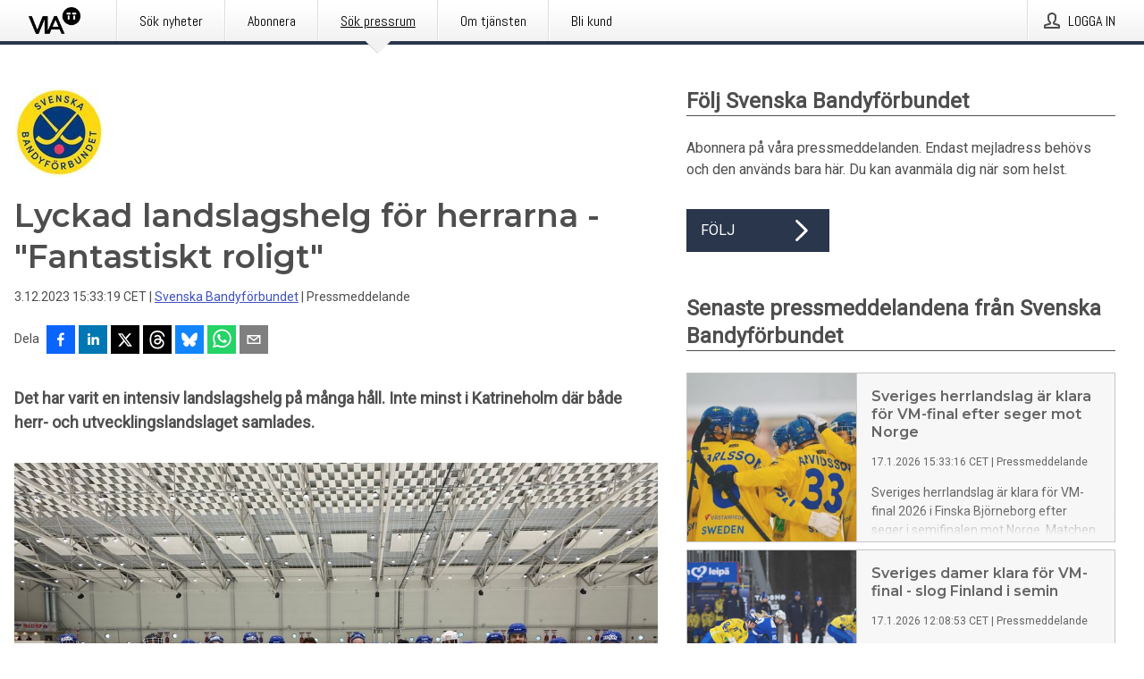

--- FILE ---
content_type: text/html; charset=utf-8
request_url: https://via.tt.se/pressmeddelande/3396775/lyckad-landslagshelg-for-herrarna-fantastiskt-roligt?publisherId=3236158&lang=sv
body_size: 41615
content:
<!doctype html>
<html lang="sv" prefix="og: http://ogp.me/ns#">
<head>
<meta name="google-site-verification" content=4sXpl4NXi50_1ZpNcqnYR6AkYiDBn_WJfoXwhr_5rZE />
<title data-rh="true">Lyckad landslagshelg för herrarna - &quot;Fantastiskt roligt&quot; | Svenska Bandyförbundet</title>
<meta data-rh="true" charset="utf-8"/><meta data-rh="true" name="viewport" content="width=device-width, initial-scale=1"/><meta data-rh="true" name="description" content="Det har varit en intensiv landslagshelg på många håll. Inte minst i Katrineholm där både herr- och utvecklingslandslaget samlades."/><meta data-rh="true" property="og:type" content="article"/><meta data-rh="true" property="og:title" content="Lyckad landslagshelg för herrarna - &quot;Fantastiskt roligt&quot; | Svenska Bandyförbundet"/><meta data-rh="true" property="og:description" content="Det har varit en intensiv landslagshelg på många håll. Inte minst i Katrineholm där både herr- och utvecklingslandslaget samlades."/><meta data-rh="true" property="og:url" content="https://via.tt.se/pressmeddelande/3396775/lyckad-landslagshelg-for-herrarna-fantastiskt-roligt?publisherId=3236158&amp;lang=sv"/><meta data-rh="true" name="twitter:card" content="summary_large_image"/><meta data-rh="true" property="og:image" content="https://via.tt.se/data/images/public/3236158/3396775/7a012101-fc49-4699-a724-f964c3f5ac90-w_960.jpg"/><meta data-rh="true" property="og:image:secure_url" content="https://via.tt.se/data/images/public/3236158/3396775/7a012101-fc49-4699-a724-f964c3f5ac90-w_960.jpg"/>
<link data-rh="true" href="https://fonts.googleapis.com/css?family=Abel:400&amp;display=swap" type="text/css" rel="stylesheet"/><link data-rh="true" href="https://fonts.googleapis.com/css?family=Montserrat:600&amp;display=swap" type="text/css" rel="stylesheet"/><link data-rh="true" href="https://fonts.googleapis.com/css?family=Roboto:400&amp;display=swap" type="text/css" rel="stylesheet"/>
<style data-styled="true" data-styled-version="5.3.11">.faxjME{display:block;margin:0 0 2rem;clear:both;color:#4e4e4e;font-size:0.9375rem;line-height:1.5;}/*!sc*/
.faxjME img{height:auto;max-width:100%;}/*!sc*/
.faxjME a{font-size:0.9375rem;color:#3F51BF;display:inline-block;max-width:100%;text-overflow:ellipsis;overflow:hidden;vertical-align:bottom;}/*!sc*/
.faxjME .prs-align--center{text-align:center;}/*!sc*/
.faxjME .prs-align--left{text-align:left;}/*!sc*/
.faxjME .prs-align--right{text-align:right;}/*!sc*/
.faxjME ul.prs-align--center,.faxjME ol.prs-align--center,.faxjME ul.prs-align--right,.faxjME ol.prs-align--right{list-style-position:inside;}/*!sc*/
.faxjME table{font-size:1rem;display:block;border-collapse:collapse;overflow-x:auto;margin-bottom:1rem;width:100% !important;}/*!sc*/
.faxjME table tr:first-child{border:transparent;font-weight:bold;}/*!sc*/
.faxjME table tr:last-child{border:transparent;}/*!sc*/
.faxjME table tr:nth-child(even){background-color:#f6f6f6;}/*!sc*/
.faxjME table td{border:1px solid #4e4e4e;padding:0.5rem;vertical-align:middle;}/*!sc*/
.faxjME table td.prs-align--center{text-align:center;}/*!sc*/
.faxjME table td.prs-align--left{text-align:left;}/*!sc*/
.faxjME table td.prs-align--right{text-align:right;}/*!sc*/
.faxjME table p{margin:0;}/*!sc*/
.faxjME p:first-of-type{margin-top:0;}/*!sc*/
@media (min-width:1248px){.faxjME{font-size:1rem;}.faxjME a{font-size:1rem;}}/*!sc*/
.faxjME figure.content-figure{display:inline-block;margin:1rem 0 0 0;width:100%;}/*!sc*/
.faxjME figure.content-figure div{display:-webkit-box;display:-webkit-flex;display:-ms-flexbox;display:flex;}/*!sc*/
.faxjME .caption-wrapper{padding:1rem;font-size:1rem;line-height:1.5;background-color:#f6f6f6;}/*!sc*/
.faxjME .caption-wrapper strong{font-weight:700;font-size:0.875rem;}/*!sc*/
.faxjME blockquote{border-left:2px solid #C8C8C8;margin-left:1rem;padding-left:1rem;}/*!sc*/
data-styled.g1[id="release__PublicationContent-sc-6son67-0"]{content:"faxjME,"}/*!sc*/
.kFhWyq{color:#4e4e4e;max-width:100%;font-size:0.875rem;line-height:1rem;margin-bottom:1.5rem;overflow:hidden;word-break:break-word;}/*!sc*/
.kFhWyq a{color:#3F51BF;font-size:0.875rem;line-height:1rem;}/*!sc*/
data-styled.g2[id="release__Byline-sc-6son67-1"]{content:"kFhWyq,"}/*!sc*/
.fEGgRU{display:-webkit-box;display:-webkit-flex;display:-ms-flexbox;display:flex;-webkit-align-items:center;-webkit-box-align:center;-ms-flex-align:center;align-items:center;cursor:pointer;position:relative;background-color:#2a364b;padding:0 1.25rem;outline:0;border:0;border-radius:0;color:#fff;font-family:inherit;font-size:1rem;line-height:3rem;-webkit-transition:background-color 200ms ease-in-out;transition:background-color 200ms ease-in-out;text-align:left;text-transform:uppercase;height:3rem;min-width:160px;width:100%;max-width:160px;padding:0 1rem;}/*!sc*/
.fEGgRU:hover,.fEGgRU:focus{background-color:#6a6a6a;}/*!sc*/
data-styled.g22[id="forms__FormSubmitButton-sc-menndn-18"]{content:"fEGgRU,"}/*!sc*/
.eCAMbD{display:-webkit-box;display:-webkit-flex;display:-ms-flexbox;display:flex;-webkit-align-items:center;-webkit-box-align:center;-ms-flex-align:center;align-items:center;margin-left:auto;color:#fff;}/*!sc*/
data-styled.g23[id="forms__FormSubmitButtonIcon-sc-menndn-19"]{content:"eCAMbD,"}/*!sc*/
.bOWEOZ{display:-webkit-box;display:-webkit-flex;display:-ms-flexbox;display:flex;-webkit-flex-direction:column;-ms-flex-direction:column;flex-direction:column;height:100%;font-size:1rem;}/*!sc*/
@media (min-width:480px){.bOWEOZ{font-size:1rem;}}/*!sc*/
data-styled.g49[id="containers__Wrapper-sc-1d04lil-0"]{content:"bOWEOZ,"}/*!sc*/
.kuHHjz{display:-webkit-box;display:-webkit-flex;display:-ms-flexbox;display:flex;-webkit-flex-direction:column;-ms-flex-direction:column;flex-direction:column;min-height:100vh;}/*!sc*/
data-styled.g50[id="containers__HeightWrapper-sc-1d04lil-1"]{content:"kuHHjz,"}/*!sc*/
.cpFwlq{display:-webkit-box;display:-webkit-flex;display:-ms-flexbox;display:flex;-webkit-box-flex:1;-webkit-flex-grow:1;-ms-flex-positive:1;flex-grow:1;-webkit-flex-direction:row;-ms-flex-direction:row;flex-direction:row;-webkit-flex-wrap:wrap;-ms-flex-wrap:wrap;flex-wrap:wrap;}/*!sc*/
@media (min-width:1248px){}/*!sc*/
@media (min-width:1556px){}/*!sc*/
.fCicMM{display:-webkit-box;display:-webkit-flex;display:-ms-flexbox;display:flex;-webkit-box-flex:1;-webkit-flex-grow:1;-ms-flex-positive:1;flex-grow:1;-webkit-flex-direction:row;-ms-flex-direction:row;flex-direction:row;-webkit-flex-wrap:wrap;-ms-flex-wrap:wrap;flex-wrap:wrap;-webkit-box-flex:1;-webkit-flex-grow:1;-ms-flex-positive:1;flex-grow:1;margin-left:0;max-width:720px;}/*!sc*/
@media (min-width:1248px){.fCicMM{margin-left:2rem;max-width:480px;}}/*!sc*/
@media (min-width:1556px){.fCicMM{margin-left:auto;max-width:620px;}}/*!sc*/
data-styled.g52[id="containers__FlexContainer-sc-1d04lil-3"]{content:"cpFwlq,fCicMM,"}/*!sc*/
.kheLZT span.prs-content-placeholder{display:-webkit-box;display:-webkit-flex;display:-ms-flexbox;display:flex;background-image:url("data:image/svg+xml;utf8,%3Csvg viewBox='0 0 20 20' style='display: block; width: 20px; height: 20px;'%3E%3Cuse xlink:href='%23prs-icons_blocked'/%3E%3C/svg%3E");width:100%;background-color:#f6f6f6;border:1px solid #c6c6c6;font-size:0.875rem;padding:0.5rem;line-height:1.5;}/*!sc*/
.kheLZT span.prs-content-placeholder .prs-content-placeholder__container{display:-webkit-box;display:-webkit-flex;display:-ms-flexbox;display:flex;}/*!sc*/
.kheLZT span.prs-content-placeholder .prs-content-placeholder__container .prs-content-placeholder__icon{display:-webkit-box;display:-webkit-flex;display:-ms-flexbox;display:flex;-webkit-align-items:center;-webkit-box-align:center;-ms-flex-align:center;align-items:center;border-right:1px solid #c6c6c6;padding:0.5rem 1rem 0.5rem 0.5rem;margin-right:1rem;}/*!sc*/
.kheLZT span.prs-content-placeholder .prs-content-placeholder__container .prs-content-placeholder__icon svg{width:30px;height:30px;display:inline-block;}/*!sc*/
.kheLZT span.prs-content-placeholder .prs-content-placeholder__container .prs-content-placeholder__text{display:-webkit-box;display:-webkit-flex;display:-ms-flexbox;display:flex;-webkit-flex-direction:column;-ms-flex-direction:column;flex-direction:column;-webkit-box-pack:center;-webkit-justify-content:center;-ms-flex-pack:center;justify-content:center;padding-right:1rem;}/*!sc*/
.kheLZT span.prs-content-placeholder .prs-content-placeholder__container .prs-content-placeholder__text a{font-size:0.875rem;}/*!sc*/
.kheLZT.release iframe{max-width:100%;width:100%;border:0;}/*!sc*/
.kheLZT.article iframe{border:0;max-width:100%;display:block;}/*!sc*/
.kheLZT.short-message-thread iframe{max-width:100%;width:-webkit-fill-available !important;width:-moz-available !important;width:-webkit-fill-available !important;width:-moz-available !important;width:fill-available !important;border:0;display:block;}/*!sc*/
@media (min-width:1248px){.kheLZT{display:-webkit-box;display:-webkit-flex;display:-ms-flexbox;display:flex;-webkit-flex-wrap:wrap;-ms-flex-wrap:wrap;flex-wrap:wrap;-webkit-flex-direction:row;-ms-flex-direction:row;flex-direction:row;}}/*!sc*/
data-styled.g54[id="containers__ReleaseWrapper-sc-1d04lil-5"]{content:"kheLZT,"}/*!sc*/
.gRvSKM{width:100%;}/*!sc*/
data-styled.g55[id="containers__ReleaseSideWrapper-sc-1d04lil-6"]{content:"gRvSKM,"}/*!sc*/
.jFcQZV{max-width:720px;}/*!sc*/
@media (min-width:1248px){.jFcQZV{-webkit-flex:0 0 720px;-ms-flex:0 0 720px;flex:0 0 720px;}}/*!sc*/
.short-message-thread .containers__ReleaseContent-sc-1d04lil-7 .thread-item{position:relative;border-left:3px solid;padding-bottom:0.5rem;padding-left:2rem;margin-bottom:0.5rem;}/*!sc*/
.short-message-thread .containers__ReleaseContent-sc-1d04lil-7 .thread-item::before{content:'';position:absolute;left:-14px;top:-2px;width:20px;height:20px;border-radius:50%;background-color:white;border:4px solid;z-index:2;margin-left:2px;}/*!sc*/
.short-message-thread .containers__ReleaseContent-sc-1d04lil-7 .thread-item:not(:last-child)::after{content:'';position:absolute;left:-3px;bottom:-0.5rem;height:20%;width:3px;background-color:white;border-left:3px dotted;z-index:3;}/*!sc*/
.short-message-thread .containers__ReleaseContent-sc-1d04lil-7 .thread-item:last-child{padding-bottom:0;margin-bottom:0;}/*!sc*/
data-styled.g56[id="containers__ReleaseContent-sc-1d04lil-7"]{content:"jFcQZV,"}/*!sc*/
.flSOcC{display:block;clear:both;margin:0 0 3rem;width:100%;}/*!sc*/
@media (min-width:1248px){}/*!sc*/
.hVzZTk{display:block;clear:both;margin:0 0 3rem;width:100%;}/*!sc*/
@media (min-width:1248px){.hVzZTk{margin:0 0 4.5rem 0;}}/*!sc*/
data-styled.g58[id="containers__SectionWrapper-sc-1d04lil-9"]{content:"flSOcC,hVzZTk,"}/*!sc*/
.fowACC{color:#4e4e4e;display:-webkit-box;display:-webkit-flex;display:-ms-flexbox;display:flex;-webkit-flex-direction:row;-ms-flex-direction:row;flex-direction:row;-webkit-flex-wrap:wrap;-ms-flex-wrap:wrap;flex-wrap:wrap;margin-bottom:1rem;}/*!sc*/
.fowACC span{display:inline-block;line-height:32px;margin-right:0.5rem;font-size:0.9rem;}/*!sc*/
.fowACC .react-share__ShareButton{margin-right:0.25rem;cursor:pointer;}/*!sc*/
data-styled.g59[id="containers__ShareButtonContainer-sc-1d04lil-10"]{content:"fowACC,"}/*!sc*/
.bYCPVT{display:-webkit-box;display:-webkit-flex;display:-ms-flexbox;display:flex;-webkit-flex-flow:row nowrap;-ms-flex-flow:row nowrap;flex-flow:row nowrap;margin-bottom:2.5rem;padding-bottom:1rem;width:100%;-webkit-transition:-webkit-transform 200ms ease-in-out;-webkit-transition:transform 200ms ease-in-out;transition:transform 200ms ease-in-out;}/*!sc*/
.bYCPVT a{color:#3F51BF;display:block;height:100%;max-width:100%;overflow:hidden;text-overflow:ellipsis;white-space:nowrap;}/*!sc*/
@media (min-width:768px){.bYCPVT{width:100%;}}/*!sc*/
data-styled.g64[id="contacts__ContactWrapper-sc-1ioh59r-2"]{content:"bYCPVT,"}/*!sc*/
.ffXQHK{display:none;cursor:pointer;border:1px solid #dedede;}/*!sc*/
@media (min-width:480px){.ffXQHK{display:block;width:100px;height:100px;cursor:pointer;}}/*!sc*/
data-styled.g65[id="contacts__ContactImageWrapper-sc-1ioh59r-3"]{content:"ffXQHK,"}/*!sc*/
.fElmCG{color:#4e4e4e;font-size:1.25rem;margin-top:0;margin-bottom:1.5rem;-webkit-transition:text-decoration 200ms ease-in-out;transition:text-decoration 200ms ease-in-out;word-break:break-word;}/*!sc*/
.fElmCG small{display:block;font-size:1rem;}/*!sc*/
data-styled.g67[id="contacts__ContactDetailsHeading-sc-1ioh59r-5"]{content:"fElmCG,"}/*!sc*/
.hAffNH{color:#4e4e4e;word-break:break-word;}/*!sc*/
data-styled.g68[id="contacts__ContactDetailsDescription-sc-1ioh59r-6"]{content:"hAffNH,"}/*!sc*/
.bslynj{display:-webkit-box;display:-webkit-flex;display:-ms-flexbox;display:flex;-webkit-flex-direction:row;-ms-flex-direction:row;flex-direction:row;-webkit-align-items:center;-webkit-box-align:center;-ms-flex-align:center;align-items:center;margin-bottom:0.5rem;}/*!sc*/
data-styled.g69[id="contacts__ContactInfo-sc-1ioh59r-7"]{content:"bslynj,"}/*!sc*/
.hIvHml:not(:first-child){margin-left:0.5rem;}/*!sc*/
data-styled.g70[id="contacts__ContactInfoLink-sc-1ioh59r-8"]{content:"hIvHml,"}/*!sc*/
@media (min-width:480px){.istkxf{margin-bottom:auto;min-height:100px;margin-left:1rem;padding:0 1rem;border-left:1px solid #4e4e4e;min-width:0;}}/*!sc*/
data-styled.g72[id="contacts__ContactDetailsPressroom-sc-1ioh59r-10"]{content:"istkxf,"}/*!sc*/
.htUbWE{display:-webkit-inline-box;display:-webkit-inline-flex;display:-ms-inline-flexbox;display:inline-flex;-webkit-align-items:center;-webkit-box-align:center;-ms-flex-align:center;align-items:center;cursor:pointer;color:#FFFFFF !important;border-radius:0;position:relative;background-color:#2a364b;padding:0 20px;outline:0;border:0;font-family:inherit;font-size:1rem;text-align:left;text-transform:uppercase;-webkit-text-decoration:none;text-decoration:none;-webkit-transition:background-color 200ms ease-in-out;transition:background-color 200ms ease-in-out;height:3rem;}/*!sc*/
.htUbWE:hover,.htUbWE:focus{background-color:#6a6a6a;}/*!sc*/
data-styled.g76[id="buttons__ButtonLink-sc-1gjvbsg-2"]{content:"htUbWE,"}/*!sc*/
.jpEZuJ{height:auto;}/*!sc*/
.jpEZuJ .ImageDiv__modal-image{display:block;}/*!sc*/
.jpEZuJ .ImageDiv__modal-image.fullwidth{width:100%;}/*!sc*/
.jQikHk{border-bottom:1px solid #c6c6c6;height:auto;}/*!sc*/
.jQikHk .ImageDiv__modal-image{display:block;}/*!sc*/
.jQikHk .ImageDiv__modal-image.fullwidth{width:100%;}/*!sc*/
data-styled.g77[id="image-elements__ImageDiv-sc-6rbjnd-0"]{content:"jpEZuJ,jQikHk,"}/*!sc*/
.diDkHG{height:auto;max-width:100%;}/*!sc*/
data-styled.g78[id="image-elements__Image-sc-6rbjnd-1"]{content:"diDkHG,"}/*!sc*/
.loPYqc{height:auto;max-width:300px;max-height:50px;margin:0 0 1rem 0;}/*!sc*/
.loPYqc:not(:last-of-type){margin-right:.5rem;}/*!sc*/
@media (min-width:768px){.loPYqc{max-height:75px;}}/*!sc*/
@media (min-width:960px){.loPYqc{max-height:100px;}}/*!sc*/
data-styled.g79[id="image-elements__LogoImage-sc-6rbjnd-2"]{content:"loPYqc,"}/*!sc*/
.dMytte{position:relative;margin:0;display:table;margin-bottom:2rem;table-layout:fixed;}/*!sc*/
.dMytte img{display:block;}/*!sc*/
data-styled.g81[id="image-elements__Figure-sc-6rbjnd-4"]{content:"dMytte,"}/*!sc*/
.fpMhWH{font-size:1rem;color:#4e4e4e;width:100%;padding:0 1rem 1rem;line-height:1.5;display:table-caption;caption-side:bottom;background-color:#f6f6f6;padding:1rem;}/*!sc*/
.fpMhWH strong{font-weight:700;font-size:0.875rem;}/*!sc*/
.imJfZq{font-size:1rem;color:#4e4e4e;width:100%;padding:0 1rem 1rem;line-height:1.5;}/*!sc*/
.imJfZq strong{font-weight:700;font-size:0.875rem;}/*!sc*/
data-styled.g82[id="image-elements__Figcaption-sc-6rbjnd-5"]{content:"fpMhWH,imJfZq,"}/*!sc*/
.eoXiua{display:-webkit-box;display:-webkit-flex;display:-ms-flexbox;display:flex;-webkit-flex-direction:column;-ms-flex-direction:column;flex-direction:column;font-size:1rem;line-height:1.5;background-color:#f6f6f6;border:1px solid #c6c6c6;margin:0 0.5rem 0.5rem 0;width:100%;}/*!sc*/
.eoXiua figcaption{margin:1rem 0 0;}/*!sc*/
.eoXiua .GalleryItem__link{color:#3F51BF;font-size:0.875rem;text-transform:uppercase;margin:auto 0 1rem 1rem;padding-top:1rem;}/*!sc*/
@media (min-width:480px){.eoXiua{width:calc(50% - .25rem);margin-right:.5rem;}.eoXiua:nth-child(even){margin-right:0;}}/*!sc*/
@media (min-width:768px){.eoXiua{width:calc(33.333333% - .333333rem);margin-right:.5rem;}.eoXiua:nth-child(even){margin-right:.5rem;}.eoXiua:nth-child(3n){margin-right:0;}}/*!sc*/
data-styled.g83[id="image-elements__GalleryItem-sc-6rbjnd-6"]{content:"eoXiua,"}/*!sc*/
.gSrrFL{color:#4e4e4e;font-size:1.5rem;line-height:1.3;margin:0;display:block;}/*!sc*/
@media (min-width:768px){.gSrrFL{font-size:2.25rem;}}/*!sc*/
data-styled.g84[id="text-elements__Title-sc-1il5uxg-0"]{content:"gSrrFL,"}/*!sc*/
.drsdoE{color:#4e4e4e;font-family:'Montserrat',Arial,sans-serif;font-weight:600;}/*!sc*/
data-styled.g85[id="text-elements__ReleaseTitle-sc-1il5uxg-1"]{content:"drsdoE,"}/*!sc*/
.eFkyGw{color:#4e4e4e;font-size:1.5rem;border-bottom:1px solid #4e4e4e;margin-top:0;margin-bottom:1.5rem;width:100%;line-height:1.3;}/*!sc*/
.eFkyGw small{color:#4e4e4e;}/*!sc*/
data-styled.g86[id="text-elements__SectionTitle-sc-1il5uxg-2"]{content:"eFkyGw,"}/*!sc*/
.bWaeTf{color:#4e4e4e;font-size:1rem;line-height:1.5;margin:2rem 0;}/*!sc*/
@media (min-width:768px){.bWaeTf{font-size:1.125rem;}}/*!sc*/
data-styled.g87[id="text-elements__Leadtext-sc-1il5uxg-3"]{content:"bWaeTf,"}/*!sc*/
.crebFw{color:#4e4e4e;line-height:1.5;margin:0 0 2rem;}/*!sc*/
data-styled.g88[id="text-elements__Bodytext-sc-1il5uxg-4"]{content:"crebFw,"}/*!sc*/
.guDfjA{margin:0 auto;width:100%;padding:2rem 1rem;}/*!sc*/
@media (min-width:768px){.guDfjA{max-width:768px;padding:3rem 1.5rem;}}/*!sc*/
@media (min-width:960px){.guDfjA{max-width:100%;}}/*!sc*/
@media (min-width:1248px){.guDfjA{max-width:1248px;padding:3rem 0;}}/*!sc*/
@media (min-width:1556px){.guDfjA{max-width:1556px;}}/*!sc*/
data-styled.g89[id="site-content__SiteContent-sc-x0ym13-0"]{content:"guDfjA,"}/*!sc*/
.dFbKpv{color:#4e4e4e;font-size:0.875rem;line-height:1.5;background:#f6f6f6;border-top:1px solid #c6c6c6;margin-top:auto;padding:2rem 0;}/*!sc*/
.dFbKpv .footer__logo{margin-bottom:1rem;max-width:150px;max-height:30px;}/*!sc*/
.dFbKpv .footer__notification a{font-size:inherit;margin-right:0;}/*!sc*/
.dFbKpv .footer__notification div button{width:auto;max-width:100%;}/*!sc*/
.dFbKpv .footer__notification div button span{text-align:center;}/*!sc*/
.dFbKpv address{font-style:normal;}/*!sc*/
.dFbKpv a{cursor:pointer;font-size:0.875rem;line-height:1.5;-webkit-text-decoration:none;text-decoration:none;margin-right:0.5rem;}/*!sc*/
data-styled.g91[id="footer__Footer-sc-ixban3-0"]{content:"dFbKpv,"}/*!sc*/
.huIfZ{display:-webkit-box;display:-webkit-flex;display:-ms-flexbox;display:flex;-webkit-flex-wrap:wrap;-ms-flex-wrap:wrap;flex-wrap:wrap;}/*!sc*/
data-styled.g108[id="keyword__KeywordWrapper-sc-17wcxb5-0"]{content:"huIfZ,"}/*!sc*/
.eLdwuT{cursor:pointer;display:-webkit-box;display:-webkit-flex;display:-ms-flexbox;display:flex;font-size:1rem;padding:0.5rem;margin:0 0.5rem 0.5rem 0;color:#FFFFFF;background:#2a364b;-webkit-transition:background-color 200ms ease-in-out;transition:background-color 200ms ease-in-out;-webkit-text-decoration:none;text-decoration:none;}/*!sc*/
.eLdwuT:hover,.eLdwuT:focus{background-color:#6a6a6a;}/*!sc*/
data-styled.g109[id="keyword__Keyword-sc-17wcxb5-1"]{content:"eLdwuT,"}/*!sc*/
.jDUgLE{cursor:pointer;position:relative;background-color:#f6f6f6;border:1px solid #c6c6c6;margin-bottom:0.5rem;max-height:px;width:100%;}/*!sc*/
.jDUgLE:last-of-type{margin-bottom:0;}/*!sc*/
.jDUgLE h1{padding:1rem;}/*!sc*/
.jDUgLE p{margin-bottom:0;line-height:1.5;color:#4e4e4e;}/*!sc*/
@media (min-width:1248px){.jDUgLE .latest-release__overlay{display:block;position:absolute;top:0;left:0;width:100%;height:100%;-webkit-transform:translateZ(0);-ms-transform:translateZ(0);transform:translateZ(0);-webkit-transition:all 125ms ease-out;transition:all 125ms ease-out;opacity:.13;background-color:#FFFFFF;}.jDUgLE:hover,.jDUgLE:focus{border:1px solid #c6c6c6;box-shadow:2px 2px 6px -4px #4e4e4e;}.jDUgLE:hover .latest-release__overlay,.jDUgLE:focus .latest-release__overlay{height:0;opacity:0;}.jDUgLE:hover .latest-release__title span,.jDUgLE:focus .latest-release__title span{-webkit-text-decoration:underline;text-decoration:underline;}.jDUgLE:hover .latest-release__title small,.jDUgLE:focus .latest-release__title small{-webkit-text-decoration:underline;text-decoration:underline;}}/*!sc*/
data-styled.g110[id="latest-release__LatestRelease-sc-8cce5y-0"]{content:"jDUgLE,"}/*!sc*/
.gyxAaB{display:-webkit-box;display:-webkit-flex;display:-ms-flexbox;display:flex;-webkit-flex-wrap:nowrap;-ms-flex-wrap:nowrap;flex-wrap:nowrap;-webkit-flex-direction:row;-ms-flex-direction:row;flex-direction:row;-webkit-text-decoration:none;text-decoration:none;height:100%;max-height:188px;overflow:hidden;}/*!sc*/
data-styled.g111[id="latest-release__LatestReleaseFlexContainer-sc-8cce5y-1"]{content:"gyxAaB,"}/*!sc*/
.bnjPxv{position:relative;overflow:hidden;}/*!sc*/
data-styled.g112[id="latest-release__LatestReleaseContentWrapper-sc-8cce5y-2"]{content:"bnjPxv,"}/*!sc*/
.jbpjZx{font-size:0.875rem;color:#4e4e4e;margin:0 1rem;padding-bottom:1rem;}/*!sc*/
data-styled.g113[id="latest-release__LatestReleaseContent-sc-8cce5y-3"]{content:"jbpjZx,"}/*!sc*/
.gxCMxh{display:none;height:188px;min-width:190px;max-width:33.333333%;}/*!sc*/
@media (min-width:480px){.gxCMxh{display:block;}}/*!sc*/
data-styled.g114[id="latest-release__LatestReleaseImageResponsiveWrapper-sc-8cce5y-4"]{content:"gxCMxh,"}/*!sc*/
.czmvDd{background-repeat:no-repeat;background-size:cover;border-right:1px solid #c6c6c6;height:188px;min-width:190px;max-width:33.333333%;}/*!sc*/
data-styled.g115[id="latest-release__LatestReleaseImage-sc-8cce5y-5"]{content:"czmvDd,"}/*!sc*/
.ehjwLe{color:#4e4e4e;margin-bottom:2rem;}/*!sc*/
.ehjwLe img{padding-right:1.5rem;max-width:100%;height:auto;}/*!sc*/
data-styled.g124[id="publishers__PublisherContainer-sc-y8colw-7"]{content:"ehjwLe,"}/*!sc*/
.hOnHtQ{line-height:1.5;margin:1rem 0;max-width:100%;color:#4e4e4e;font-size:0.9375rem;line-height:1.5;}/*!sc*/
.hOnHtQ p:first-child{margin-top:0;}/*!sc*/
.hOnHtQ a{color:#3F51BF;font-size:0.9375rem;}/*!sc*/
@media (min-width:1248px){.hOnHtQ{font-size:1rem;}.hOnHtQ a{font-size:1rem;}}/*!sc*/
data-styled.g125[id="publishers__PublisherBoilerplate-sc-y8colw-8"]{content:"hOnHtQ,"}/*!sc*/
.kfwKNP{border:0;font-size:1rem;line-height:1.25;padding:1rem;margin:0;color:#4e4e4e;font-family:'Montserrat',Arial,sans-serif;font-weight:600;}/*!sc*/
.kfwKNP small{display:block;margin-top:1rem;font-size:0.75rem;font-weight:normal;}/*!sc*/
data-styled.g131[id="grid-base__GridCardTitle-sc-14wtsyi-4"]{content:"kfwKNP,"}/*!sc*/
.isufLo{color:#4e4e4e;font-family:'Roboto',Arial,sans-serif;font-weight:400;}/*!sc*/
data-styled.g132[id="grid-base__GridCardSubtitle-sc-14wtsyi-5"]{content:"isufLo,"}/*!sc*/
button,hr,input{overflow:visible;}/*!sc*/
audio,canvas,progress,video{display:inline-block;}/*!sc*/
progress,sub,sup{vertical-align:baseline;}/*!sc*/
html{font-family:sans-serif;line-height:1.15;-ms-text-size-adjust:100%;-webkit-text-size-adjust:100%;}/*!sc*/
body{margin:0;}/*!sc*/
menu,article,aside,details,footer,header,nav,section{display:block;}/*!sc*/
h1{font-size:2em;margin:.67em 0;}/*!sc*/
figcaption,figure,main{display:block;}/*!sc*/
figure{margin:1em 40px;}/*!sc*/
hr{box-sizing:content-box;height:0;}/*!sc*/
code,kbd,pre,samp{font-family:monospace,monospace;font-size:1em;}/*!sc*/
a{background-color:transparent;-webkit-text-decoration-skip:objects;}/*!sc*/
a:active,a:hover{outline-width:0;}/*!sc*/
abbr[title]{border-bottom:none;-webkit-text-decoration:underline;text-decoration:underline;-webkit-text-decoration:underline dotted;text-decoration:underline dotted;}/*!sc*/
b,strong{font-weight:700;}/*!sc*/
dfn{font-style:italic;}/*!sc*/
mark{background-color:#ff0;color:#000;}/*!sc*/
small{font-size:80%;}/*!sc*/
sub,sup{font-size:75%;line-height:0;position:relative;}/*!sc*/
sub{bottom:-.25em;}/*!sc*/
sup{top:-.5em;}/*!sc*/
audio:not([controls]){display:none;height:0;}/*!sc*/
img{border-style:none;}/*!sc*/
svg:not(:root){overflow:hidden;}/*!sc*/
button,input,optgroup,select,textarea{font-family:sans-serif;font-size:100%;line-height:1.15;margin:0;}/*!sc*/
button,select{text-transform:none;}/*!sc*/
[type=submit],[type=reset],button,html [type=button]{-webkit-appearance:button;}/*!sc*/
[type=button]::-moz-focus-inner,[type=reset]::-moz-focus-inner,[type=submit]::-moz-focus-inner,button::-moz-focus-inner{border-style:none;padding:0;}/*!sc*/
[type=button]:-moz-focusring,[type=reset]:-moz-focusring,[type=submit]:-moz-focusring,button:-moz-focusring{outline:ButtonText dotted 1px;}/*!sc*/
fieldset{border:1px solid silver;margin:0 2px;padding:.35em .625em .75em;}/*!sc*/
legend{box-sizing:border-box;color:inherit;display:table;max-width:100%;padding:0;white-space:normal;}/*!sc*/
textarea{overflow:auto;}/*!sc*/
[type=checkbox],[type=radio]{box-sizing:border-box;padding:0;}/*!sc*/
[type=number]::-webkit-inner-spin-button,[type=number]::-webkit-outer-spin-button{height:auto;}/*!sc*/
[type=search]{-webkit-appearance:textfield;outline-offset:-2px;}/*!sc*/
[type=search]::-webkit-search-cancel-button,[type=search]::-webkit-search-decoration{-webkit-appearance:none;}/*!sc*/
::-webkit-file-upload-button{-webkit-appearance:button;font:inherit;}/*!sc*/
summary{display:list-item;}/*!sc*/
[hidden],template{display:none;}/*!sc*/
html,body,#root{box-sizing:border-box;font-size:16px;font-family:'Roboto',Arial,sans-serif;font-weight:400;}/*!sc*/
*,*::before,*::after{box-sizing:border-box;}/*!sc*/
a{color:#3F51BF;font-size:1rem;}/*!sc*/
a,area,button,[role="button"],input:not([type=range]),label,select,summary,textarea{-ms-touch-action:manipulation;touch-action:manipulation;}/*!sc*/
.disable-scroll{position:relative;overflow:hidden;height:100%;}/*!sc*/
#svg-sprite{display:none;}/*!sc*/
data-styled.g160[id="sc-global-bNbkmT1"]{content:"sc-global-bNbkmT1,"}/*!sc*/
.hBnyMm{position:absolute;top:0;height:100%;background-color:rgba(15,15,15,0.85);bottom:0;left:0;right:0;width:100%;z-index:200;opacity:0;visibility:hidden;-webkit-animation-name:kPIFVS;animation-name:kPIFVS;-webkit-animation-duration:200ms;animation-duration:200ms;-webkit-animation-fill-mode:forwards;animation-fill-mode:forwards;}/*!sc*/
data-styled.g161[id="styledBarNotification__BarNotificationOverlay-sc-1yv4aza-0"]{content:"hBnyMm,"}/*!sc*/
.RMYEg{cursor:default;display:-webkit-box;display:-webkit-flex;display:-ms-flexbox;display:flex;-webkit-flex-flow:row wrap;-ms-flex-flow:row wrap;flex-flow:row wrap;-webkit-align-content:center;-ms-flex-line-pack:center;align-content:center;margin:0 auto;height:75px;width:100vw;padding:1rem;z-index:300;font-size:1rem;border-left:2rem solid #3399cc;color:#4e4e4e;background-color:#FFFFFF;border-bottom:1px solid #c6c6c6;-webkit-transform:translateY(-100%) animation-name:gDuLQv;-ms-transform:translateY(-100%) animation-name:gDuLQv;transform:translateY(-100%) animation-name:gDuLQv;-webkit-animation-duration:200ms;animation-duration:200ms;-webkit-animation-fill-mode:forwards;animation-fill-mode:forwards;}/*!sc*/
@media (min-width:768px){.RMYEg{max-width:768px;}}/*!sc*/
@media (min-width:960px){.RMYEg{max-width:100%;}}/*!sc*/
@media (min-width:1248px){.RMYEg{max-width:1248px;}}/*!sc*/
@media (min-width:1556px){.RMYEg{max-width:1556px;}}/*!sc*/
data-styled.g162[id="styledBarNotification__BarNotificationWrapper-sc-1yv4aza-1"]{content:"RMYEg,"}/*!sc*/
.fEQxJV{color:#4e4e4e;margin-left:auto;}/*!sc*/
data-styled.g164[id="styledBarNotification__BarNotificationClose-sc-1yv4aza-3"]{content:"fEQxJV,"}/*!sc*/
.dLfMJQ{font-family:Abel,Arial,sans-serif;position:relative;z-index:200;width:100%;height:50px;background:linear-gradient(to bottom,rgba(255,255,255,1) 16%,rgba(242,242,242,1) 100%);border-bottom:4px solid #2a364b;}/*!sc*/
data-styled.g165[id="navbar__NavbarWrapper-sc-mofdt5-0"]{content:"dLfMJQ,"}/*!sc*/
.gUHzke{width:100%;height:100%;margin:0 auto;display:-webkit-box;display:-webkit-flex;display:-ms-flexbox;display:flex;-webkit-flex:1 0 0;-ms-flex:1 0 0;flex:1 0 0;-webkit-align-items:center;-webkit-box-align:center;-ms-flex-align:center;align-items:center;}/*!sc*/
.gUHzke .agency-logo{padding:0 2.5rem 0 1rem;margin:auto;}/*!sc*/
.gUHzke .agency-logo img{border:0;}/*!sc*/
.gUHzke .agency-logo__small{max-width:120px;max-height:25px;display:block;}/*!sc*/
.gUHzke .agency-logo__wide{max-width:150px;max-height:30px;display:none;}/*!sc*/
@media (min-width:768px){.gUHzke{max-width:768px;}.gUHzke .agency-logo__small{display:none;}.gUHzke .agency-logo__wide{display:block;}}/*!sc*/
@media (min-width:960px){.gUHzke{max-width:960px;}}/*!sc*/
@media (min-width:1248px){.gUHzke{max-width:1248px;}}/*!sc*/
@media (min-width:1556px){.gUHzke{max-width:1556px;}}/*!sc*/
data-styled.g166[id="navbar__NavbarContent-sc-mofdt5-1"]{content:"gUHzke,"}/*!sc*/
.iHSBLt{list-style:none;padding:0;margin:0;-webkit-box-flex:1;-webkit-flex-grow:1;-ms-flex-positive:1;flex-grow:1;height:100%;display:none;text-align:left;}/*!sc*/
@media (min-width:960px){.iHSBLt{max-width:960px;display:block;}}/*!sc*/
.ggiGcb{list-style:none;padding:0;margin:0;-webkit-box-flex:1;-webkit-flex-grow:1;-ms-flex-positive:1;flex-grow:1;height:100%;}/*!sc*/
@media (min-width:960px){.ggiGcb{max-width:960px;}}/*!sc*/
.jUPvPX{list-style:none;padding:0;margin:0;-webkit-box-flex:1;-webkit-flex-grow:1;-ms-flex-positive:1;flex-grow:1;height:100%;text-align:right;}/*!sc*/
@media (min-width:960px){.jUPvPX{max-width:960px;}}/*!sc*/
data-styled.g167[id="navbar__NavbarItems-sc-mofdt5-2"]{content:"iHSBLt,ggiGcb,jUPvPX,"}/*!sc*/
.dmdKmx{display:block;width:100%;height:100%;color:#000;padding:13px 24px 0;-webkit-text-decoration:none;text-decoration:none;}/*!sc*/
.dmdKmx .title{font:14px Abel,sans-serif;display:inline-block;vertical-align:middle;position:relative;z-index:15;margin:0;}/*!sc*/
.dmdKmx:focus{outline:none;border:1px solid black;margin-top:1px;height:calc(100% - 2px);}/*!sc*/
.dmdKmx:focus > .active-bg{position:absolute;top:50%;left:50%;-webkit-transform:translate(-50%,-50%);-ms-transform:translate(-50%,-50%);transform:translate(-50%,-50%);width:calc(100% - 3px);height:calc(100% - 2px);margin-top:1px;z-index:10;}/*!sc*/
.dmdKmx .title.active{-webkit-text-decoration:underline;text-decoration:underline;}/*!sc*/
@media (min-width:960px){.dmdKmx{padding:13px 20px 0 20px;}}/*!sc*/
@media (min-width:768px){.dmdKmx .title{font:16px Abel,sans-serif;}}/*!sc*/
@media (min-width:1248px){.dmdKmx{padding:13px 24px 0 24px;}.dmdKmx:hover,.dmdKmx:visited,.dmdKmx:focus{color:#000;-webkit-text-decoration:none;text-decoration:none;}}/*!sc*/
data-styled.g168[id="navbar__NavbarItemLink-sc-mofdt5-3"]{content:"dmdKmx,"}/*!sc*/
.cowdxy{position:relative;height:100%;display:inline-block;vertical-align:middle;border-left:1px solid #fff;margin-left:1px;}/*!sc*/
.cowdxy.highlighted-cta{border-left:1px solid linear-gradient(to bottom,rgba(255,255,255,1) 16%,rgba(242,242,242,1) 100%);}/*!sc*/
.cowdxy.highlighted-cta .navbar__NavbarItemLink-sc-mofdt5-3{background-color:linear-gradient(to bottom,rgba(255,255,255,1) 16%,rgba(242,242,242,1) 100%);}/*!sc*/
.cowdxy.highlighted-cta .navbar__NavbarItemLink-sc-mofdt5-3 .title{color:#000;}/*!sc*/
.cowdxy.highlighted-cta .navbar__NavbarItemLink-sc-mofdt5-3 .title.active{color:#000;}/*!sc*/
.cowdxy.highlighted-cta .navbar__NavbarItemLink-sc-mofdt5-3 .active-bg{border:3px solid linear-gradient(to bottom,rgba(255,255,255,1) 16%,rgba(242,242,242,1) 100%);background:linear-gradient(to bottom,rgba(255,255,255,1) 16%,rgba(242,242,242,1) 100%);}/*!sc*/
.cowdxy.highlighted-cta .navbar__NavbarItemLink-sc-mofdt5-3 .active-marker{background-color:linear-gradient(to bottom,rgba(255,255,255,1) 16%,rgba(242,242,242,1) 100%);}/*!sc*/
.cowdxy:first-of-type{border-left:1px solid #fff;}/*!sc*/
.cowdxy::before{content:'';width:1px;height:100%;position:absolute;top:0;left:-2px;background-color:#dedede;}/*!sc*/
@media (min-width:1248px){.cowdxy:hover,.cowdxy:focus{color:#2a364b;}}/*!sc*/
@media (min-width:960px){}/*!sc*/
.blzTzG{position:relative;height:100%;display:inline-block;vertical-align:middle;border-left:1px solid #fff;margin-left:1px;}/*!sc*/
.blzTzG.highlighted-cta{border-left:1px solid linear-gradient(to bottom,rgba(255,255,255,1) 16%,rgba(242,242,242,1) 100%);}/*!sc*/
.blzTzG.highlighted-cta .navbar__NavbarItemLink-sc-mofdt5-3{background-color:linear-gradient(to bottom,rgba(255,255,255,1) 16%,rgba(242,242,242,1) 100%);}/*!sc*/
.blzTzG.highlighted-cta .navbar__NavbarItemLink-sc-mofdt5-3 .title{color:#000;}/*!sc*/
.blzTzG.highlighted-cta .navbar__NavbarItemLink-sc-mofdt5-3 .title.active{color:#000;}/*!sc*/
.blzTzG.highlighted-cta .navbar__NavbarItemLink-sc-mofdt5-3 .active-bg{border:3px solid linear-gradient(to bottom,rgba(255,255,255,1) 16%,rgba(242,242,242,1) 100%);background:linear-gradient(to bottom,rgba(255,255,255,1) 16%,rgba(242,242,242,1) 100%);}/*!sc*/
.blzTzG.highlighted-cta .navbar__NavbarItemLink-sc-mofdt5-3 .active-marker{background-color:linear-gradient(to bottom,rgba(255,255,255,1) 16%,rgba(242,242,242,1) 100%);}/*!sc*/
.blzTzG:first-of-type{border-left:1px solid #fff;}/*!sc*/
.blzTzG::before{content:'';width:1px;height:100%;position:absolute;top:0;left:-2px;background-color:#dedede;}/*!sc*/
@media (min-width:1248px){.blzTzG:hover,.blzTzG:focus{color:#2a364b;}}/*!sc*/
.blzTzG .active-marker{display:block;width:20px;height:20px;position:absolute;bottom:-10px;left:calc(50% - 10px);background-color:#f2f2f2;-webkit-transform:rotate(45deg);-ms-transform:rotate(45deg);transform:rotate(45deg);z-index:5;box-shadow:0 1px 0 -1px #2a364b;}/*!sc*/
.blzTzG .active-marker.dark{background-color:#2a364b;}/*!sc*/
.blzTzG .active-bg{position:absolute;top:0;left:0;width:100%;height:100%;background:#fff;background:linear-gradient(to bottom,rgba(255,255,255,1) 16%,rgba(242,242,242,1) 100%);z-index:10;}/*!sc*/
@media (min-width:960px){}/*!sc*/
.iiZWHu{position:relative;height:100%;display:inline-block;vertical-align:middle;border-left:1px solid #fff;margin-left:1px;}/*!sc*/
.iiZWHu.highlighted-cta{border-left:1px solid linear-gradient(to bottom,rgba(255,255,255,1) 16%,rgba(242,242,242,1) 100%);}/*!sc*/
.iiZWHu.highlighted-cta .navbar__NavbarItemLink-sc-mofdt5-3{background-color:linear-gradient(to bottom,rgba(255,255,255,1) 16%,rgba(242,242,242,1) 100%);}/*!sc*/
.iiZWHu.highlighted-cta .navbar__NavbarItemLink-sc-mofdt5-3 .title{color:#000;}/*!sc*/
.iiZWHu.highlighted-cta .navbar__NavbarItemLink-sc-mofdt5-3 .title.active{color:#000;}/*!sc*/
.iiZWHu.highlighted-cta .navbar__NavbarItemLink-sc-mofdt5-3 .active-bg{border:3px solid linear-gradient(to bottom,rgba(255,255,255,1) 16%,rgba(242,242,242,1) 100%);background:linear-gradient(to bottom,rgba(255,255,255,1) 16%,rgba(242,242,242,1) 100%);}/*!sc*/
.iiZWHu.highlighted-cta .navbar__NavbarItemLink-sc-mofdt5-3 .active-marker{background-color:linear-gradient(to bottom,rgba(255,255,255,1) 16%,rgba(242,242,242,1) 100%);}/*!sc*/
.iiZWHu:first-of-type{border-left:1px solid #fff;}/*!sc*/
.iiZWHu::before{content:'';width:1px;height:100%;position:absolute;top:0;left:-2px;background-color:#dedede;}/*!sc*/
@media (min-width:1248px){.iiZWHu:hover,.iiZWHu:focus{color:#2a364b;}}/*!sc*/
@media (min-width:960px){.iiZWHu{display:none;text-align:left;}}/*!sc*/
data-styled.g169[id="navbar__NavbarItem-sc-mofdt5-4"]{content:"cowdxy,blzTzG,iiZWHu,"}/*!sc*/
.VZHjj{font-family:Abel,Arial,sans-serif;background-color:transparent;display:inline-block;vertical-align:middle;cursor:pointer;margin:0;outline:0;border:0;padding:0 16px;line-height:1;width:100%;height:100%;}/*!sc*/
.VZHjj:focus{outline:1px solid black;}/*!sc*/
data-styled.g170[id="navbar__NavbarButton-sc-mofdt5-5"]{content:"VZHjj,"}/*!sc*/
.cJsePX{color:#4e4e4e;position:relative;z-index:15;display:inline-block;vertical-align:middle;margin-right:0.5rem;display:inline-block;}/*!sc*/
.cJsePX svg{height:25px;width:25px;}/*!sc*/
@media (min-width:768px){}/*!sc*/
data-styled.g171[id="navbar-menu__MenuIcon-sc-10uq6pi-0"]{content:"cJsePX,"}/*!sc*/
.cjRoiU{font:16px 'Abel',sans-serif;position:absolute;top:0;left:0;right:0;padding-top:50px;background-color:#4d4e4f;-webkit-transform:translateY(-100%);-ms-transform:translateY(-100%);transform:translateY(-100%);-webkit-transition:-webkit-transform 300ms ease-in-out;-webkit-transition:transform 300ms ease-in-out;transition:transform 300ms ease-in-out;z-index:100;width:100%;min-height:100%;height:100%;}/*!sc*/
data-styled.g173[id="navbar-dropdown__Dropdown-sc-pmkskz-0"]{content:"cjRoiU,"}/*!sc*/
.dCVoYr{position:absolute;top:1rem;right:0.5rem;cursor:pointer;color:#fff;width:45px;height:45px;z-index:300;display:-webkit-box;display:-webkit-flex;display:-ms-flexbox;display:flex;-webkit-align-items:center;-webkit-box-align:center;-ms-flex-align:center;align-items:center;-webkit-box-pack:center;-webkit-justify-content:center;-ms-flex-pack:center;justify-content:center;border:none;background:none;}/*!sc*/
.dCVoYr:focus-visible{outline:auto;}/*!sc*/
data-styled.g174[id="navbar-dropdown__DropdownIcon-sc-pmkskz-1"]{content:"dCVoYr,"}/*!sc*/
.draUGT{position:relative;margin:0 auto;padding:3.5rem 1rem 1.5rem;min-height:100%;height:100%;width:100%;overflow-y:auto;-webkit-overflow-scrolling:touch;-webkit-transform:translateZ(0);-ms-transform:translateZ(0);transform:translateZ(0);}/*!sc*/
@media (min-width:768px){.draUGT{max-width:768px;}}/*!sc*/
@media (min-width:960px){.draUGT{max-width:960px;}}/*!sc*/
@media (min-width:1248px){.draUGT{max-width:1248px;}}/*!sc*/
@media (min-width:1556px){.draUGT{max-width:1556px;}}/*!sc*/
data-styled.g175[id="navbar-dropdown__DropdownContent-sc-pmkskz-2"]{content:"draUGT,"}/*!sc*/
.noScroll,.noScroll body{overflow:hidden !important;position:relative;height:100%;}/*!sc*/
#coiOverlay{background:rgba(15,15,15,0.85);display:-webkit-box;display:-webkit-flex;display:-ms-flexbox;display:flex;position:fixed;top:0;left:0;width:100%;height:100%;-webkit-box-pack:center;-webkit-justify-content:center;-ms-flex-pack:center;justify-content:center;-webkit-align-items:center;-webkit-box-align:center;-ms-flex-align:center;align-items:center;z-index:99999999999;box-sizing:border-box;padding-top:3rem;}/*!sc*/
@media (min-width:768px){#coiOverlay{padding-top:0;}}/*!sc*/
#coi-banner-wrapper{outline:0;width:600px;opacity:0;max-width:100%;max-height:100%;background:#FFFFFF;overflow-x:hidden;border-radius:0;border-style:solid;border-width:0;border-color:#2a364b;-webkit-transition:opacity 200ms;transition:opacity 200ms;}/*!sc*/
#coi-banner-wrapper *{-webkit-font-smoothing:antialiased;box-sizing:border-box;text-align:left;line-height:1.5;color:#4e4e4e;}/*!sc*/
#coi-banner-wrapper *:focus-visible,#coi-banner-wrapper *:focus{outline:0;}/*!sc*/
@-webkit-keyframes ci-bounce{#coi-banner-wrapper 0%,#coi-banner-wrapper 20%,#coi-banner-wrapper 50%,#coi-banner-wrapper 80%,#coi-banner-wrapper 100%{-webkit-transform:translateY(0);}#coi-banner-wrapper 40%{-webkit-transform:translateY(-30px);}#coi-banner-wrapper 60%{-webkit-transform:translateY(-20px);}}/*!sc*/
@-webkit-keyframes ci-bounce{0%,20%,50%,80%,100%{-webkit-transform:translateY(0);-ms-transform:translateY(0);transform:translateY(0);}40%{-webkit-transform:translateY(-30px);-ms-transform:translateY(-30px);transform:translateY(-30px);}60%{-webkit-transform:translateY(-20px);-ms-transform:translateY(-20px);transform:translateY(-20px);}}/*!sc*/
@keyframes ci-bounce{0%,20%,50%,80%,100%{-webkit-transform:translateY(0);-ms-transform:translateY(0);transform:translateY(0);}40%{-webkit-transform:translateY(-30px);-ms-transform:translateY(-30px);transform:translateY(-30px);}60%{-webkit-transform:translateY(-20px);-ms-transform:translateY(-20px);transform:translateY(-20px);}}/*!sc*/
#coi-banner-wrapper.ci-bounce{-webkit-animation-duration:1s;-webkit-animation-duration:1s;animation-duration:1s;-webkit-animation-name:bounce;-webkit-animation-name:ci-bounce;animation-name:ci-bounce;}/*!sc*/
#coi-banner-wrapper a[target="_blank"]:not(.coi-external-link):after{margin:0 3px 0 5px;content:url([data-uri]);}/*!sc*/
#coi-banner-wrapper #coiBannerHeadline{padding-bottom:0.5rem;margin:1rem 2rem 1rem 2rem;border-bottom:1px solid #e5e5e5;display:-webkit-box;display:-webkit-flex;display:-ms-flexbox;display:flex;-webkit-box-pack:center;-webkit-justify-content:center;-ms-flex-pack:center;justify-content:center;text-align:center;}/*!sc*/
#coi-banner-wrapper button.ci-btn-tab-active .ci-arrow{-webkit-transform:rotate(45deg) !important;-ms-transform:rotate(45deg) !important;transform:rotate(45deg) !important;-webkit-transform:rotate(45deg) !important;top:0px;}/*!sc*/
#coi-banner-wrapper button#showDetailsButton,#coi-banner-wrapper button#hideDetailsButton{-webkit-box-pack:center;-webkit-justify-content:center;-ms-flex-pack:center;justify-content:center;padding-top:1rem;padding-bottom:1rem;border-top:1px solid #e5e5e5;-webkit-transition:background-color 200ms ease-in-out,color 200ms ease-in-out;transition:background-color 200ms ease-in-out,color 200ms ease-in-out;}/*!sc*/
#coi-banner-wrapper button#showDetailsButton:hover,#coi-banner-wrapper button#hideDetailsButton:hover,#coi-banner-wrapper button#showDetailsButton:focus,#coi-banner-wrapper button#hideDetailsButton:focus{background-color:#6a6a6a;color:#FFFFFF;}/*!sc*/
#coi-banner-wrapper button#showDetailsButton:hover .ci-arrow,#coi-banner-wrapper button#hideDetailsButton:hover .ci-arrow,#coi-banner-wrapper button#showDetailsButton:focus .ci-arrow,#coi-banner-wrapper button#hideDetailsButton:focus .ci-arrow{border-color:#FFFFFF;}/*!sc*/
#coi-banner-wrapper button#hideDetailsButton{box-shadow:5px -5px 10px #e5e5e5;border-bottom:1px solid #e5e5e5;}/*!sc*/
#coi-banner-wrapper button#hideDetailsButton .ci-arrow{-webkit-transform:rotate(45deg) !important;-ms-transform:rotate(45deg) !important;transform:rotate(45deg) !important;-webkit-transform:rotate(45deg) !important;top:0px;}/*!sc*/
#coi-banner-wrapper button.action{display:block;-webkit-align-items:center;-webkit-box-align:center;-ms-flex-align:center;align-items:center;cursor:pointer;position:relative;padding:0 1.25rem;outline:0;border:0;font-family:inherit;font-size:1rem;text-align:center;text-transform:uppercase;-webkit-text-decoration:none;text-decoration:none;-webkit-transition:background-color 200ms ease-in-out;transition:background-color 200ms ease-in-out;height:3rem;margin:0.75rem;min-width:180px;}/*!sc*/
#coi-banner-wrapper button.action.primary{color:#FFFFFF;background-color:#2a364b;}/*!sc*/
#coi-banner-wrapper button.action.primary:hover,#coi-banner-wrapper button.action.primary:focus{background-color:#6a6a6a;color:#FFFFFF;}/*!sc*/
#coi-banner-wrapper button.action.secondary{color:inherit;background-color:#f6f6f6;border:1px solid #e5e5e5;}/*!sc*/
#coi-banner-wrapper button.action.secondary:hover,#coi-banner-wrapper button.action.secondary:focus{background-color:#6a6a6a;color:#FFFFFF;}/*!sc*/
#coi-banner-wrapper button.action.secondary.details-dependent{display:none;}/*!sc*/
#coi-banner-wrapper button.action.secondary.active{display:-webkit-box;display:-webkit-flex;display:-ms-flexbox;display:flex;}/*!sc*/
#coi-banner-wrapper .coi-banner__page{background-color:#FFFFFF;-webkit-flex:1;-ms-flex:1;flex:1;-webkit-flex-direction:column;-ms-flex-direction:column;flex-direction:column;-webkit-align-items:flex-end;-webkit-box-align:flex-end;-ms-flex-align:flex-end;align-items:flex-end;display:block;height:100%;}/*!sc*/
#coi-banner-wrapper .coi-banner__page a{line-height:1.5;cursor:pointer;-webkit-text-decoration:underline;text-decoration:underline;color:#3F51BF;font-size:0.875rem;}/*!sc*/
#coi-banner-wrapper .coi-banner__page .ci-arrow{border:solid;border-width:0 3px 3px 0;display:inline-block;padding:3px;-webkit-transition:all .3s ease;transition:all .3s ease;margin-right:10px;width:10px;height:10px;-webkit-transform:rotate(-45deg);-ms-transform:rotate(-45deg);transform:rotate(-45deg);-webkit-transform:rotate(-45deg);position:relative;}/*!sc*/
#coi-banner-wrapper .coi-banner__page .coi-button-group{display:none;padding-bottom:0.5rem;display:none;-webkit-flex:auto;-ms-flex:auto;flex:auto;-webkit-box-pack:center;-webkit-justify-content:center;-ms-flex-pack:center;justify-content:center;-webkit-flex-direction:column;-ms-flex-direction:column;flex-direction:column;}/*!sc*/
@media (min-width:768px){#coi-banner-wrapper .coi-banner__page .coi-button-group{-webkit-flex-direction:row;-ms-flex-direction:row;flex-direction:row;}}/*!sc*/
#coi-banner-wrapper .coi-banner__page .coi-button-group.active{display:-webkit-box;display:-webkit-flex;display:-ms-flexbox;display:flex;}/*!sc*/
#coi-banner-wrapper .coi-banner__page .coi-banner__summary{background-color:#FFFFFF;}/*!sc*/
#coi-banner-wrapper .coi-banner__page .coi-consent-banner__update-consent-container{display:none;-webkit-box-pack:center;-webkit-justify-content:center;-ms-flex-pack:center;justify-content:center;background-color:#FFFFFF;position:-webkit-sticky;position:sticky;bottom:0;border-top:1px solid #e5e5e5;width:100%;}/*!sc*/
#coi-banner-wrapper .coi-banner__page .coi-consent-banner__update-consent-container button{width:100%;}/*!sc*/
@media (min-width:768px){#coi-banner-wrapper .coi-banner__page .coi-consent-banner__update-consent-container button{width:auto;}}/*!sc*/
#coi-banner-wrapper .coi-banner__page .coi-consent-banner__update-consent-container.active{display:-webkit-box;display:-webkit-flex;display:-ms-flexbox;display:flex;z-index:2;}/*!sc*/
#coi-banner-wrapper .coi-banner__page .coi-consent-banner__categories-wrapper{box-sizing:border-box;position:relative;padding:0 1rem 1rem 1rem;display:none;-webkit-flex-direction:column;-ms-flex-direction:column;flex-direction:column;}/*!sc*/
#coi-banner-wrapper .coi-banner__page .coi-consent-banner__categories-wrapper.active{display:-webkit-box;display:-webkit-flex;display:-ms-flexbox;display:flex;}/*!sc*/
#coi-banner-wrapper .coi-banner__page .coi-consent-banner__categories-wrapper .coi-consent-banner__category-container{display:-webkit-box;display:-webkit-flex;display:-ms-flexbox;display:flex;-webkit-flex-direction:column;-ms-flex-direction:column;flex-direction:column;padding:0.5rem 1rem 0.5rem 1rem;min-height:50px;-webkit-box-pack:center;-webkit-justify-content:center;-ms-flex-pack:center;justify-content:center;border-bottom:1px solid #e5e5e5;}/*!sc*/
#coi-banner-wrapper .coi-banner__page .coi-consent-banner__categories-wrapper .coi-consent-banner__category-container:last-child{border-bottom:0;}/*!sc*/
#coi-banner-wrapper .coi-banner__page .coi-consent-banner__categories-wrapper .coi-consent-banner__category-container .cookie-details__detail-container{-webkit-flex:1;-ms-flex:1;flex:1;word-break:break-word;display:-webkit-box;display:-webkit-flex;display:-ms-flexbox;display:flex;-webkit-flex-direction:column;-ms-flex-direction:column;flex-direction:column;padding-bottom:0.5rem;}/*!sc*/
#coi-banner-wrapper .coi-banner__page .coi-consent-banner__categories-wrapper .coi-consent-banner__category-container .cookie-details__detail-container a{font-size:0.75rem;}/*!sc*/
#coi-banner-wrapper .coi-banner__page .coi-consent-banner__categories-wrapper .coi-consent-banner__category-container .cookie-details__detail-container span{display:-webkit-box;display:-webkit-flex;display:-ms-flexbox;display:flex;}/*!sc*/
@media (min-width:768px){#coi-banner-wrapper .coi-banner__page .coi-consent-banner__categories-wrapper .coi-consent-banner__category-container .cookie-details__detail-container{-webkit-flex-direction:row;-ms-flex-direction:row;flex-direction:row;padding-bottom:0;}}/*!sc*/
#coi-banner-wrapper .coi-banner__page .coi-consent-banner__categories-wrapper .coi-consent-banner__category-container .cookie-details__detail-title{font-weight:bold;}/*!sc*/
@media (min-width:768px){#coi-banner-wrapper .coi-banner__page .coi-consent-banner__categories-wrapper .coi-consent-banner__category-container .cookie-details__detail-title{-webkit-flex:2;-ms-flex:2;flex:2;max-width:30%;}}/*!sc*/
#coi-banner-wrapper .coi-banner__page .coi-consent-banner__categories-wrapper .coi-consent-banner__category-container .cookie-details__detail-content{-webkit-flex:4;-ms-flex:4;flex:4;}/*!sc*/
#coi-banner-wrapper .coi-banner__page .coi-consent-banner__categories-wrapper .coi-consent-banner__category-container .coi-consent-banner__found-cookies{display:-webkit-box;display:-webkit-flex;display:-ms-flexbox;display:flex;-webkit-flex-direction:column;-ms-flex-direction:column;flex-direction:column;font-size:0.75rem;}/*!sc*/
#coi-banner-wrapper .coi-banner__page .coi-consent-banner__categories-wrapper .coi-consent-banner__category-container .coi-consent-banner__cookie-details{border:1px solid #e5e5e5;padding:0.5rem;margin-bottom:0.5rem;background-color:#f6f6f6;-webkit-flex-direction:column;-ms-flex-direction:column;flex-direction:column;}/*!sc*/
#coi-banner-wrapper .coi-banner__page .coi-consent-banner__categories-wrapper .coi-consent-banner__name-container{position:relative;display:-webkit-box;display:-webkit-flex;display:-ms-flexbox;display:flex;}/*!sc*/
#coi-banner-wrapper .coi-banner__page .coi-consent-banner__categories-wrapper .coi-consent-banner__category-name{cursor:pointer;display:-webkit-box;display:-webkit-flex;display:-ms-flexbox;display:flex;border:none;background:none;-webkit-align-items:baseline;-webkit-box-align:baseline;-ms-flex-align:baseline;align-items:baseline;min-width:30%;padding:0.5rem 0 0.5rem 0;-webkit-flex:unset;-ms-flex:unset;flex:unset;font-family:inherit;-webkit-transition:background-color 200ms ease-in-out,color 200ms ease-in-out;transition:background-color 200ms ease-in-out,color 200ms ease-in-out;}/*!sc*/
#coi-banner-wrapper .coi-banner__page .coi-consent-banner__categories-wrapper .coi-consent-banner__category-name span{-webkit-transition:color 200ms ease-in-out;transition:color 200ms ease-in-out;}/*!sc*/
#coi-banner-wrapper .coi-banner__page .coi-consent-banner__categories-wrapper .coi-consent-banner__category-name:hover,#coi-banner-wrapper .coi-banner__page .coi-consent-banner__categories-wrapper .coi-consent-banner__category-name:focus{background-color:#6a6a6a;}/*!sc*/
#coi-banner-wrapper .coi-banner__page .coi-consent-banner__categories-wrapper .coi-consent-banner__category-name:hover .ci-arrow,#coi-banner-wrapper .coi-banner__page .coi-consent-banner__categories-wrapper .coi-consent-banner__category-name:focus .ci-arrow{border-color:#FFFFFF;}/*!sc*/
#coi-banner-wrapper .coi-banner__page .coi-consent-banner__categories-wrapper .coi-consent-banner__category-name:hover span,#coi-banner-wrapper .coi-banner__page .coi-consent-banner__categories-wrapper .coi-consent-banner__category-name:focus span{color:#FFFFFF;}/*!sc*/
@media (min-width:768px){#coi-banner-wrapper .coi-banner__page .coi-consent-banner__categories-wrapper .coi-consent-banner__category-name{-webkit-flex-direction:column;-ms-flex-direction:column;flex-direction:column;}}/*!sc*/
#coi-banner-wrapper .coi-banner__page .coi-consent-banner__categories-wrapper .coi-consent-banner__category-name .coi-consent-banner__category-name-switch{padding-right:0.5rem;}/*!sc*/
#coi-banner-wrapper .coi-banner__page .coi-consent-banner__categories-wrapper .coi-consent-banner__category-name span{font-size:0.875rem;font-family:inherit;font-weight:bold;}/*!sc*/
#coi-banner-wrapper .coi-banner__page .coi-consent-banner__categories-wrapper .coi-consent-banner__category-controls{display:-webkit-box;display:-webkit-flex;display:-ms-flexbox;display:flex;-webkit-align-items:center;-webkit-box-align:center;-ms-flex-align:center;align-items:center;-webkit-flex-flow:row wrap;-ms-flex-flow:row wrap;flex-flow:row wrap;position:relative;}/*!sc*/
#coi-banner-wrapper .coi-banner__page .coi-consent-banner__categories-wrapper .coi-consent-banner__category-controls .coi-consent-banner__category-controls__label-toggle{display:-webkit-box;display:-webkit-flex;display:-ms-flexbox;display:flex;-webkit-align-items:center;-webkit-box-align:center;-ms-flex-align:center;align-items:center;-webkit-box-pack:justify;-webkit-justify-content:space-between;-ms-flex-pack:justify;justify-content:space-between;width:100%;}/*!sc*/
@media (min-width:768px){#coi-banner-wrapper .coi-banner__page .coi-consent-banner__categories-wrapper .coi-consent-banner__category-controls .coi-consent-banner__category-description{display:-webkit-box;display:-webkit-flex;display:-ms-flexbox;display:flex;}}/*!sc*/
#coi-banner-wrapper .coi-banner__page .coi-consent-banner__categories-wrapper .coi-consent-banner__category-controls .coi-consent-banner__switch-container{display:-webkit-box;display:-webkit-flex;display:-ms-flexbox;display:flex;}/*!sc*/
#coi-banner-wrapper .coi-banner__page .coi-consent-banner__categories-wrapper .coi-consent-banner__category-expander{position:absolute;opacity:0;z-index:-1;}/*!sc*/
#coi-banner-wrapper .coi-banner__page .coi-consent-banner__categories-wrapper .coi-checkboxes{position:relative;display:-webkit-box;display:-webkit-flex;display:-ms-flexbox;display:flex;-webkit-flex-direction:column-reverse;-ms-flex-direction:column-reverse;flex-direction:column-reverse;-webkit-box-pack:justify;-webkit-justify-content:space-between;-ms-flex-pack:justify;justify-content:space-between;-webkit-align-items:center;-webkit-box-align:center;-ms-flex-align:center;align-items:center;font-weight:500;}/*!sc*/
#coi-banner-wrapper .coi-banner__page .coi-consent-banner__categories-wrapper .coi-checkboxes .checkbox-toggle{background:#6a6a6a;width:65px;height:40px;border-radius:100px;position:relative;cursor:pointer;-webkit-transition:.3s ease;transition:.3s ease;-webkit-transform-origin:center;-ms-transform-origin:center;transform-origin:center;-webkit-transform:scale(.8);-ms-transform:scale(.8);transform:scale(.8);}/*!sc*/
#coi-banner-wrapper .coi-banner__page .coi-consent-banner__categories-wrapper .coi-checkboxes .checkbox-toggle:before{-webkit-transition:.3s ease;transition:.3s ease;content:'';width:30px;height:30px;position:absolute;background:#FFFFFF;left:5px;top:5px;box-sizing:border-box;color:#333333;border-radius:100px;}/*!sc*/
@media (min-width:768px){#coi-banner-wrapper .coi-banner__page .coi-consent-banner__categories-wrapper .coi-checkboxes .checkbox-toggle{-webkit-transform:scale(1);-ms-transform:scale(1);transform:scale(1);}}/*!sc*/
#coi-banner-wrapper .coi-banner__page .coi-consent-banner__categories-wrapper .coi-checkboxes input{opacity:0 !important;position:absolute;z-index:1;width:100%;height:100%;cursor:pointer;-webkit-clip:initial !important;clip:initial !important;left:0 !important;top:0 !important;display:block !important;}/*!sc*/
#coi-banner-wrapper .coi-banner__page .coi-consent-banner__categories-wrapper .coi-checkboxes input[type=checkbox]:focus-visible + .checkbox-toggle{-webkit-transition:0.05s;transition:0.05s;outline:0.2rem solid #2a364b80;outline-offset:2px;-moz-outline-radius:0.1875rem;}/*!sc*/
#coi-banner-wrapper .coi-banner__page .coi-consent-banner__categories-wrapper .coi-checkboxes input[type=checkbox]:checked + .checkbox-toggle{background:#2a364b;}/*!sc*/
#coi-banner-wrapper .coi-banner__page .coi-consent-banner__categories-wrapper .coi-checkboxes input[type=checkbox]:checked + .checkbox-toggle:before{left:30px;background:#FFFFFF;}/*!sc*/
#coi-banner-wrapper .coi-banner__page .coi-consent-banner__categories-wrapper .coi-consent-banner__description-container{display:none;width:100%;-webkit-align-self:flex-end;-ms-flex-item-align:end;align-self:flex-end;-webkit-flex-direction:column;-ms-flex-direction:column;flex-direction:column;}/*!sc*/
#coi-banner-wrapper .coi-banner__page .coi-consent-banner__categories-wrapper .tab-panel-active{display:-webkit-box;display:-webkit-flex;display:-ms-flexbox;display:flex;}/*!sc*/
#coi-banner-wrapper .coi-banner__page .coi-consent-banner__categories-wrapper .coi-consent-banner__category-description{font-size:0.875rem;padding-bottom:1rem;padding-top:0.5rem;max-width:80%;}/*!sc*/
#coi-banner-wrapper .coi-banner__page .coi-banner__page-footer{display:-webkit-box;display:-webkit-flex;display:-ms-flexbox;display:flex;position:-webkit-sticky;position:sticky;top:0;background-color:#FFFFFF;width:100%;border-bottom:0;z-index:2;}/*!sc*/
#coi-banner-wrapper .coi-banner__page .coi-banner__page-footer:focus{outline:0;}/*!sc*/
#coi-banner-wrapper .coi-banner__page .coi-banner__page-footer button{cursor:pointer;display:-webkit-box;display:-webkit-flex;display:-ms-flexbox;display:flex;border:none;background:none;-webkit-align-items:baseline;-webkit-box-align:baseline;-ms-flex-align:baseline;align-items:baseline;min-width:30%;padding:0.5rem 0 0.5rem 0;-webkit-flex:auto;-ms-flex:auto;flex:auto;font-family:inherit;}/*!sc*/
#coi-banner-wrapper .coi-banner__page .coi-banner__page-footer button.details-dependent{display:none;}/*!sc*/
#coi-banner-wrapper .coi-banner__page .coi-banner__page-footer button.active{display:-webkit-box;display:-webkit-flex;display:-ms-flexbox;display:flex;}/*!sc*/
#coi-banner-wrapper .coi-banner__page .coi-banner__text{color:#4e4e4e;font-size:0.875rem;}/*!sc*/
#coi-banner-wrapper .coi-banner__page .coi-banner__text .coi-banner__maintext{padding:0 2rem 1rem 2rem;}/*!sc*/
data-styled.g183[id="sc-global-cQJNa1"]{content:"sc-global-cQJNa1,"}/*!sc*/
@-webkit-keyframes kPIFVS{0%{opacity:1;}100%{opacity:0;visibility:hidden;}}/*!sc*/
@keyframes kPIFVS{0%{opacity:1;}100%{opacity:0;visibility:hidden;}}/*!sc*/
data-styled.g337[id="sc-keyframes-kPIFVS"]{content:"kPIFVS,"}/*!sc*/
@-webkit-keyframes gDuLQv{0%{-webkit-transform:translateY(0);-ms-transform:translateY(0);transform:translateY(0);}100%{-webkit-transform:translateY(-100%);-ms-transform:translateY(-100%);transform:translateY(-100%);}}/*!sc*/
@keyframes gDuLQv{0%{-webkit-transform:translateY(0);-ms-transform:translateY(0);transform:translateY(0);}100%{-webkit-transform:translateY(-100%);-ms-transform:translateY(-100%);transform:translateY(-100%);}}/*!sc*/
data-styled.g338[id="sc-keyframes-gDuLQv"]{content:"gDuLQv,"}/*!sc*/
</style>


</head>
<body>
<div id="root"><div class="containers__Wrapper-sc-1d04lil-0 bOWEOZ"><div class="containers__HeightWrapper-sc-1d04lil-1 kuHHjz"><div class="navigation"><nav class="navbar__NavbarWrapper-sc-mofdt5-0 dLfMJQ"><div class="navbar__NavbarContent-sc-mofdt5-1 gUHzke"><div class="agency-logo"><a class="agency-logo__link" href="/"><img class="agency-logo__wide" src="/data/images/static/logo-w_300_h_100.png" alt="Home"/><img class="agency-logo__small" src="/data/images/static/logo-w_300_h_100.png" alt="Home"/></a></div><ul class="navbar__NavbarItems-sc-mofdt5-2 iHSBLt"><li data-cypress="frontpage-nav-item" class="navbar__NavbarItem-sc-mofdt5-4 cowdxy"><a href="/" data-cypress="releases" class="navbar__NavbarItemLink-sc-mofdt5-3 dmdKmx"><span class="title">Sök nyheter</span><span class="active-marker"></span><span class="active-bg"></span></a></li><li data-cypress="frontpage-nav-item" class="navbar__NavbarItem-sc-mofdt5-4 cowdxy"><a href="/abonnera" data-cypress="releases" class="navbar__NavbarItemLink-sc-mofdt5-3 dmdKmx"><span class="title">Abonnera</span><span class="active-marker"></span><span class="active-bg"></span></a></li><li data-cypress="frontpage-nav-item" class="navbar__NavbarItem-sc-mofdt5-4 blzTzG"><a href="/avsandare" data-cypress="publishers" class="navbar__NavbarItemLink-sc-mofdt5-3 dmdKmx"><span class="title active">Sök pressrum</span><span class="active-marker"></span><span class="active-bg"></span></a></li><li data-cypress="frontpage-nav-item" class="navbar__NavbarItem-sc-mofdt5-4 cowdxy"><a href="https://tt.se/via-tt/" data-cypress="service" class="navbar__NavbarItemLink-sc-mofdt5-3 dmdKmx"><span class="title">Om tjänsten</span><span class="active-marker"></span><span class="active-bg"></span></a></li><li data-cypress="frontpage-nav-item" class="navbar__NavbarItem-sc-mofdt5-4 cowdxy highlighted-cta"><a href="https://tt.se/via-tt/" data-cypress="buy" class="navbar__NavbarItemLink-sc-mofdt5-3 dmdKmx"><span class="title">Bli kund</span><span class="active-marker"></span><span class="active-bg"></span></a></li></ul><ul class="navbar__NavbarItems-sc-mofdt5-2 ggiGcb"><li class="navbar__NavbarItem-sc-mofdt5-4 iiZWHu"><button aria-label="Öppna menyn" class="navbar__NavbarButton-sc-mofdt5-5 VZHjj"><span class="navbar-menu__MenuIcon-sc-10uq6pi-0 cJsePX"><svg style="display:block;height:25px;width:25px" class=""><use xlink:href="#prs-icons_menu"></use></svg></span><span class="active-marker dark"></span><span class="active-bg"></span></button></li></ul><ul class="navbar__NavbarItems-sc-mofdt5-2 jUPvPX"></ul></div></nav><div class="navbar-dropdown__Dropdown-sc-pmkskz-0 cjRoiU"><div class="navbar-dropdown__DropdownContent-sc-pmkskz-2 draUGT"><button data-cypress="dropdown-close" aria-label="Stäng inloggningssidan" class="navbar-dropdown__DropdownIcon-sc-pmkskz-1 dCVoYr"><svg style="display:block;height:30px;width:30px" class=""><use xlink:href="#prs-icons_remove"></use></svg></button></div></div></div><div class="styledBarNotification__BarNotificationOverlay-sc-1yv4aza-0 hBnyMm"><section class="styledBarNotification__BarNotificationWrapper-sc-1yv4aza-1 RMYEg"><div data-cypress="bar-notification-close" class="styledBarNotification__BarNotificationClose-sc-1yv4aza-3 fEQxJV"><svg style="display:block;height:36px;width:36px" class=""><use xlink:href="#prs-icons_remove"></use></svg></div></section></div><div class="site-content__SiteContent-sc-x0ym13-0 guDfjA"><article><div class="containers__ReleaseWrapper-sc-1d04lil-5 kheLZT article"><div class="containers__ReleaseContent-sc-1d04lil-7 jFcQZV"><div data-cypress="release-header"><a href="/pressrum/3236158/svenskbandy"><img src="/data/images/public/3236158/3396775/501e1898-a6fb-4441-acfe-937ea922b266-w_300_h_100.jpg" alt="Svenska Bandyförbundet" class="image-elements__LogoImage-sc-6rbjnd-2 loPYqc"/></a></div><h1 class="text-elements__Title-sc-1il5uxg-0 text-elements__ReleaseTitle-sc-1il5uxg-1 gSrrFL drsdoE">Lyckad landslagshelg för herrarna - &quot;Fantastiskt roligt&quot;</h1><p class="release__Byline-sc-6son67-1 kFhWyq">3.12.2023 15:33:19 CET<!-- --> |<!-- --> <span style="white-space:nowrap;text-overflow:ellipsis"><a href="/pressrum/3236158/svenskbandy">Svenska Bandyförbundet</a> <!-- -->|</span> <!-- -->Pressmeddelande</p><div class="containers__ShareButtonContainer-sc-1d04lil-10 fowACC"><span>Dela</span><button aria-label="Dela på Facebook" networkName="facebook" class="react-share__ShareButton" style="background-color:transparent;border:none;padding:0;font:inherit;color:inherit;cursor:pointer"><svg viewBox="0 0 64 64" width="32" height="32"><rect width="64" height="64" rx="0" ry="0" fill="#0965FE"></rect><path d="M34.1,47V33.3h4.6l0.7-5.3h-5.3v-3.4c0-1.5,0.4-2.6,2.6-2.6l2.8,0v-4.8c-0.5-0.1-2.2-0.2-4.1-0.2 c-4.1,0-6.9,2.5-6.9,7V28H24v5.3h4.6V47H34.1z" fill="white"></path></svg></button><button aria-label="Dela på LinkedIn" networkName="linkedin" class="react-share__ShareButton" style="background-color:transparent;border:none;padding:0;font:inherit;color:inherit;cursor:pointer"><svg viewBox="0 0 64 64" width="32" height="32"><rect width="64" height="64" rx="0" ry="0" fill="#0077B5"></rect><path d="M20.4,44h5.4V26.6h-5.4V44z M23.1,18c-1.7,0-3.1,1.4-3.1,3.1c0,1.7,1.4,3.1,3.1,3.1 c1.7,0,3.1-1.4,3.1-3.1C26.2,19.4,24.8,18,23.1,18z M39.5,26.2c-2.6,0-4.4,1.4-5.1,2.8h-0.1v-2.4h-5.2V44h5.4v-8.6 c0-2.3,0.4-4.5,3.2-4.5c2.8,0,2.8,2.6,2.8,4.6V44H46v-9.5C46,29.8,45,26.2,39.5,26.2z" fill="white"></path></svg></button><button aria-label="Dela på X" networkName="twitter" class="react-share__ShareButton" style="background-color:transparent;border:none;padding:0;font:inherit;color:inherit;cursor:pointer"><svg viewBox="0 0 64 64" width="32" height="32"><rect width="64" height="64" rx="0" ry="0" fill="#000000"></rect><path d="M 41.116 18.375 h 4.962 l -10.8405 12.39 l 12.753 16.86 H 38.005 l -7.821 -10.2255 L 21.235 47.625 H 16.27 l 11.595 -13.2525 L 15.631 18.375 H 25.87 l 7.0695 9.3465 z m -1.7415 26.28 h 2.7495 L 24.376 21.189 H 21.4255 z" fill="white"></path></svg></button><button aria-label="Dela på Threads" networkName="threads" class="react-share__ShareButton" style="background-color:transparent;border:none;padding:0;font:inherit;color:inherit;cursor:pointer"><svg viewBox="0 0 64 64" width="32" height="32"><rect width="64" height="64" rx="0" ry="0" fill="#000000"></rect><path d="M41.4569 31.0027C41.2867 30.9181 41.1138 30.8366 40.9386 30.7586C40.6336 24.9274 37.5624 21.5891 32.4055 21.5549C32.3821 21.5548 32.3589 21.5548 32.3355 21.5548C29.251 21.5548 26.6857 22.9207 25.1067 25.4063L27.9429 27.4247C29.1224 25.5681 30.9736 25.1723 32.3369 25.1723C32.3526 25.1723 32.3684 25.1723 32.384 25.1724C34.082 25.1837 35.3633 25.6958 36.1926 26.6947C36.7961 27.4218 37.1997 28.4267 37.3996 29.6949C35.8941 29.4294 34.266 29.3478 32.5255 29.4513C27.6225 29.7443 24.4705 32.711 24.6822 36.8332C24.7896 38.9242 25.7937 40.7231 27.5094 41.8982C28.96 42.8916 30.8282 43.3774 32.7699 43.2674C35.3341 43.1216 37.3456 42.1066 38.749 40.2507C39.8148 38.8413 40.4889 37.0149 40.7865 34.7136C42.0085 35.4787 42.9142 36.4855 43.4144 37.6959C44.2649 39.7534 44.3145 43.1344 41.6553 45.8908C39.3255 48.3055 36.525 49.3501 32.2926 49.3824C27.5977 49.3463 24.0471 47.7842 21.7385 44.7396C19.5768 41.8886 18.4595 37.7706 18.4179 32.5C18.4595 27.2293 19.5768 23.1113 21.7385 20.2604C24.0471 17.2157 27.5977 15.6537 32.2925 15.6175C37.0215 15.654 40.634 17.2235 43.0309 20.2829C44.2062 21.7831 45.0923 23.6698 45.6764 25.8696L49 24.9496C48.2919 22.2419 47.1778 19.9087 45.6616 17.9736C42.5888 14.0514 38.0947 12.0417 32.3041 12H32.2809C26.5022 12.0415 22.0584 14.0589 19.073 17.9961C16.4165 21.4997 15.0462 26.3747 15.0001 32.4856L15 32.5L15.0001 32.5144C15.0462 38.6252 16.4165 43.5004 19.073 47.004C22.0584 50.941 26.5022 52.9586 32.2809 53H32.3041C37.4418 52.9631 41.0632 51.5676 44.0465 48.4753C47.9496 44.4297 47.8321 39.3587 46.5457 36.2457C45.6227 34.0134 43.8631 32.2002 41.4569 31.0027ZM32.5863 39.6551C30.4374 39.7807 28.205 38.78 28.0949 36.6367C28.0133 35.0476 29.185 33.2743 32.7182 33.0631C33.1228 33.0389 33.5199 33.027 33.9099 33.027C35.1933 33.027 36.3939 33.1564 37.4854 33.4039C37.0783 38.6788 34.6902 39.5353 32.5863 39.6551Z" fill="white"></path></svg></button><button aria-label="Dela på Bluesky" networkName="bluesky" class="react-share__ShareButton" style="background-color:transparent;border:none;padding:0;font:inherit;color:inherit;cursor:pointer"><svg viewBox="0 0 64 64" width="32" height="32"><rect width="64" height="64" rx="0" ry="0" fill="#1185FE"></rect><path d="M21.945 18.886C26.015 21.941 30.393 28.137 32 31.461 33.607 28.137 37.985 21.941 42.055 18.886 44.992 16.681 49.75 14.975 49.75 20.403 49.75 21.487 49.128 29.51 48.764 30.813 47.497 35.341 42.879 36.496 38.772 35.797 45.951 37.019 47.778 41.067 43.833 45.114 36.342 52.801 33.066 43.186 32.227 40.722 32.073 40.27 32.001 40.059 32 40.238 31.999 40.059 31.927 40.27 31.773 40.722 30.934 43.186 27.658 52.801 20.167 45.114 16.222 41.067 18.049 37.019 25.228 35.797 21.121 36.496 16.503 35.341 15.236 30.813 14.872 29.51 14.25 21.487 14.25 20.403 14.25 14.975 19.008 16.681 21.945 18.886Z" fill="white"></path></svg></button><button aria-label="Dela via WhatsApp" networkName="whatsapp" class="react-share__ShareButton" style="background-color:transparent;border:none;padding:0;font:inherit;color:inherit;cursor:pointer"><svg viewBox="0 0 64 64" width="32" height="32"><rect width="64" height="64" rx="0" ry="0" fill="#25D366"></rect><path d="m42.32286,33.93287c-0.5178,-0.2589 -3.04726,-1.49644 -3.52105,-1.66732c-0.4712,-0.17346 -0.81554,-0.2589 -1.15987,0.2589c-0.34175,0.51004 -1.33075,1.66474 -1.63108,2.00648c-0.30032,0.33658 -0.60064,0.36247 -1.11327,0.12945c-0.5178,-0.2589 -2.17994,-0.80259 -4.14759,-2.56312c-1.53269,-1.37217 -2.56312,-3.05503 -2.86603,-3.57283c-0.30033,-0.5178 -0.03366,-0.80259 0.22524,-1.06149c0.23301,-0.23301 0.5178,-0.59547 0.7767,-0.90616c0.25372,-0.31068 0.33657,-0.5178 0.51262,-0.85437c0.17088,-0.36246 0.08544,-0.64725 -0.04402,-0.90615c-0.12945,-0.2589 -1.15987,-2.79613 -1.58964,-3.80584c-0.41424,-1.00971 -0.84142,-0.88027 -1.15987,-0.88027c-0.29773,-0.02588 -0.64208,-0.02588 -0.98382,-0.02588c-0.34693,0 -0.90616,0.12945 -1.37736,0.62136c-0.4712,0.5178 -1.80194,1.76053 -1.80194,4.27186c0,2.51134 1.84596,4.945 2.10227,5.30747c0.2589,0.33657 3.63497,5.51458 8.80262,7.74113c1.23237,0.5178 2.1903,0.82848 2.94111,1.08738c1.23237,0.38836 2.35599,0.33657 3.24402,0.20712c0.99159,-0.15534 3.04985,-1.24272 3.47963,-2.45956c0.44013,-1.21683 0.44013,-2.22654 0.31068,-2.45955c-0.12945,-0.23301 -0.46601,-0.36247 -0.98382,-0.59548m-9.40068,12.84407l-0.02589,0c-3.05503,0 -6.08417,-0.82849 -8.72495,-2.38189l-0.62136,-0.37023l-6.47252,1.68286l1.73463,-6.29129l-0.41424,-0.64725c-1.70875,-2.71846 -2.6149,-5.85116 -2.6149,-9.07706c0,-9.39809 7.68934,-17.06155 17.15993,-17.06155c4.58253,0 8.88029,1.78642 12.11655,5.02268c3.23625,3.21036 5.02267,7.50812 5.02267,12.06476c-0.0078,9.3981 -7.69712,17.06155 -17.14699,17.06155m14.58906,-31.58846c-3.93529,-3.80584 -9.1133,-5.95471 -14.62789,-5.95471c-11.36055,0 -20.60848,9.2065 -20.61625,20.52564c0,3.61684 0.94757,7.14565 2.75211,10.26282l-2.92557,10.63564l10.93337,-2.85309c3.0136,1.63108 6.4052,2.4958 9.85634,2.49839l0.01037,0c11.36574,0 20.61884,-9.2091 20.62403,-20.53082c0,-5.48093 -2.14111,-10.64081 -6.03239,-14.51915" fill="white"></path></svg></button><button aria-label="Dela via e-post" networkName="email" class="react-share__ShareButton" style="background-color:transparent;border:none;padding:0;font:inherit;color:inherit;cursor:pointer"><svg viewBox="0 0 64 64" width="32" height="32"><rect width="64" height="64" rx="0" ry="0" fill="#7f7f7f"></rect><path d="M17,22v20h30V22H17z M41.1,25L32,32.1L22.9,25H41.1z M20,39V26.6l12,9.3l12-9.3V39H20z" fill="white"></path></svg></button></div><div class="text-elements__Leadtext-sc-1il5uxg-3 bWaeTf"><strong><p>Det har varit en intensiv landslagshelg på många håll. Inte minst i Katrineholm där både herr- och utvecklingslandslaget samlades.</p></strong></div><figure style="width:100%" class="image-elements__Figure-sc-6rbjnd-4 dMytte"><div class="image-elements__ImageDiv-sc-6rbjnd-0 jpEZuJ"><div><img class="ImageDiv__modal-image fullwidth" style="cursor:pointer;max-width:100%;max-height:100%" src="/data/images/public/3236158/3396775/7a012101-fc49-4699-a724-f964c3f5ac90-w_720.jpg" srcSet="/data/images/public/3236158/3396775/7a012101-fc49-4699-a724-f964c3f5ac90-w_360.jpg 360w, /data/images/public/3236158/3396775/7a012101-fc49-4699-a724-f964c3f5ac90-w_720.jpg 720w, /data/images/public/3236158/3396775/7a012101-fc49-4699-a724-f964c3f5ac90-w_960.jpg 960w" alt="Herr- och utvecklingslandslaget samlades i Katrineholm i helgen."/></div></div><figcaption class="image-elements__Figcaption-sc-6rbjnd-5 fpMhWH">Herr- och utvecklingslandslaget samlades i Katrineholm i helgen.<!-- --> <strong>Foto: Martin Gustafsson</strong></figcaption></figure><div class="release__PublicationContent-sc-6son67-0 faxjME"><div><p>Direkt efter fredagskvällens elitserieomgång begav sig 30-talet spelare till Kronfågel Arena i Katrineholm för landslagsläger, där både herr- och utvecklingslandslaget samlades. Lördag bjöd på träningspass och samkväm, medan söndagens höjdpunkt var en spännande internmatch mellan de båda landslagen. En samling som gladde både Mattias Sjöholm, förbundskapten för herrlandslaget, och Oskar Jonsson, förbundskapten för utvecklingslandslaget.</p>
<p>– Det har varit kul. Det är alltid kul att träffas och bolla idéer och tankar kring hur vi ska lägga upp det framöver. Fantastiskt roligt att få en match också. En bra match för oss att få möta ett lag som kliver på och trycker upp litegrann. Det blir lite annorlunda matcher och det är nyttigt, säger Sjöholm.</p>
<p>– En jättefin helg och matchen idag är otroligt rolig. Det är full fart. Båda lagen är offensiva i tanken och vi ger A-landslaget en rejäl match, så jag är jätteglad och nöjd med grabbarna, säger Oskar Jonsson.</p>
<p>Matchen ja. Den slutade med 7-5-seger för herrlandslaget efter att lagen vunnit varsin halvlek med 4-1 respektive 3-4.</p>
<p>– Lagsammansättningen är det Rehnholm (Mattias, ass förbundskapten reds. anm.) och Sjöholm som har stått för till mångt och mycket. Jag har varit med litegrann, men tanken är att de här killarna ska få visa upp sig och vara bra tillsammans. Det tycker jag att de är. Offensivt vågar vi stå upp högt och vi kör, kör, kör. Vi utmanar dem. De är underbara, grabbarna. De gör precis det, säger Oskar Jonsson och lyfter fram några spelares insatser lite extra.</p>
<p>– Kollar man på dagens match så är Gustav Friman underbar, tycker jag. Han är ett ständigt hot och han tar sig förbi sin gubbe om och om igen. Sedan är det ju Isac (Karlsson) som gör mål, naturligtvis. Mål behöver man göra i bandy. Det är alltid viktigt, men Friman tycker jag är den som sticker ut mest. Jag skulle kunna dra upp hela laget känns det som. Försvarsmässigt offrar vi oss allt vad vi har, men jag landar nog där. Målskytten och Friman.</p>
<p>Även herrlandslagets Mattias Sjöholm var mycket nöjd med matchen och med de många nya spelare som fanns med i hans herrlandslag.</p>
<p>– Det är många nya som vi vill få in i det här och i hur vi tänker. Framförallt har det varit fokus på att vara generösa mot varandra, sätta igång varandra och sätta igång bollen. Det tycker jag vi gör bra. Stundtals gör vi det jättebra. Sedan dippar vi lite på slutet och spelar lite omständligt och svårt och då blev det lite nerv också, säger han.</p>
<p>Härnäst tar herrlandslaget sikte på en träningsturnering mot andra nationer i januari månad.</p>
<p>– Det är den vi har som fokus nu att hitta spelare till och att få ihop en grupp, avslutar Mattias Sjöholm.</p>
<p><strong>Matchfakta: Herrlandslaget - Utvecklingslandslaget<br></strong><strong>Mål:&nbsp;</strong>0-1 25' Isac Karlsson (Albin Rehnholm), 1-1 26' Christoffer Edlund (Viktor Spångberg), 2-1 32' Tobias Augustsson, 3-1 36' Erik Pettersson, 4-1 39' Philip Florén (Martin Landström), 4-2 49' Isac Karlsson (Albin Rohlén), 5-2 50' Christoffer Edlund (Viktor Spångberg), 6-2 61' Martin Karlsson (Martin Landström), 6-3 67' Gustav Friman, 7-3 70' Joel Engström (Philip Florén), 7-4 81' Isac Karlsson (Nicklas Ögren), 7-5 84' Rasmus Skarps (Albin Bjerkegren).<br><strong>Hörnor:&nbsp;</strong>A: 9 (0) U: 5 (0)<br><strong>Utvisningar:&nbsp;</strong>A: - U: -<br><strong>Domare:&nbsp;</strong>Jonas Kandell (HD), Emil Larshans &amp; Calle Larshans (AD)<br><strong>Plats:&nbsp;</strong>Kronfågel Arena, Katrineholm<br><br><strong>Laguppställning Herrlandslaget:<br></strong>2. Alexander Härndahl, IK Sirius<br>3. Joel&nbsp;Engström, Sandvikens AIK<br>4. Viktor Spångberg, Västerås SK<br>8. Philip Florén, IFK Motala<br>10. Martin Karlsson (K), Villa Lidköping BK<br>12. Tobias Augustsson, Villa Lidköping BK<br>15. Linus Pettersson, Bollnäs GIF<br>21. Christoffer Edlund, Villa Lidköping BK<br>22. Ludvig Johansson, Villa Lidköping BK<br>23. Erik Persson (MV), Bollnäs GIF<br>24. Martin Hammarberg, Villa Lidköping BK<br>25. Marcus Öhman, Sandvikens AIK<br>39. Martin Landström, Västerås SK<br>42. Anton Andersson (MV), IK Sirius<br>95. Erik Pettersson, Bollnäs GIF</p>
<p><strong>Laguppställning Utvecklingslandslaget:<br></strong>1. Viktor Birgersson (MV), Hammarby IF<br>2. Nicklas Ögren, IFK Motala<br>3. Rasmus Sjöström, Västerås SK<br>4. Sune Gustafsson, IK Sirius<br>5. Albin Bjerkegren, IFK Motala<br>6. Albin Rehnholm, Vetlanda BK<br>7. Albin Rohlén, IFK Motala<br>8. Vladimir In-Fa-Lin, Vetlanda BK<br>9. Gustav Friman, Villa Lidköping BK<br>10. Isac Karlsson, Hammarby IF<br>11. Kasper Sandgren, Bollnäs GIF<br>12. Erik Hagberg, Sandvikens AIK<br>14. Rasmus Skarps, Bollnäs GIF<br>15. Alexander Karlgren, IK Sirius<br>23. Benjamin Pizzoni-Elfving (MV), Sandvikens AIK</p>
<p>Se hela intervjuerna med Mattias Sjöholm och Oskar Jonsson nedan:</p><div><figure class="content-figure" id="content-body-block-1"><span class="prs-content-placeholder"><span class="prs-content-placeholder__container"><span class="prs-content-placeholder__icon"><svg><use xlink:href="#prs-icons_blocked"></use></svg></span><span class="prs-content-placeholder__text"><span>För att se det här innehållet från www.bandyplay.se måste du ge ditt medgivande <a href="#prs-external-content-notification">sidans topp</a>.</span></span></span></span></figure></div><div><figure class="content-figure" id="content-body-block-2"><span class="prs-content-placeholder"><span class="prs-content-placeholder__container"><span class="prs-content-placeholder__icon"><svg><use xlink:href="#prs-icons_blocked"></use></svg></span><span class="prs-content-placeholder__text"><span>För att se det här innehållet från www.bandyplay.se måste du ge ditt medgivande <a href="#prs-external-content-notification">sidans topp</a>.</span></span></span></span></figure></div></div></div><section class="containers__SectionWrapper-sc-1d04lil-9 flSOcC"><h2 class="text-elements__SectionTitle-sc-1il5uxg-2 eFkyGw">Nyckelord</h2><div class="keyword__KeywordWrapper-sc-17wcxb5-0 huIfZ"><a href="/?search=herrlandslaget" class="keyword__Keyword-sc-17wcxb5-1 eLdwuT">herrlandslaget</a><a href="/?search=bandy" class="keyword__Keyword-sc-17wcxb5-1 eLdwuT">bandy</a><a href="/?search=svensk%20bandy" class="keyword__Keyword-sc-17wcxb5-1 eLdwuT">svensk bandy</a></div></section><section class="containers__SectionWrapper-sc-1d04lil-9 flSOcC"><h2 class="text-elements__SectionTitle-sc-1il5uxg-2 eFkyGw">Kontakter</h2><article class="contacts__ContactWrapper-sc-1ioh59r-2 bYCPVT"><div><div class="contacts__ContactImageWrapper-sc-1ioh59r-3 ffXQHK contact-image-wrapper" style="border-radius:99rem;background-position:52% 37%;background-image:url(/data/images/public/3236158/3396775/e2d4a690-121a-4be7-953d-31d7cb2e660a-w_200.jpg);background-size:cover;width:100px;height:100px"></div></div><section class="contacts__ContactDetailsPressroom-sc-1ioh59r-10 istkxf"><h2 class="contacts__ContactDetailsHeading-sc-1ioh59r-5 fElmCG">Karin Torneklint<small>Sportchef</small><small>Svenska Bandyförbundet</small></h2><p class="contacts__ContactDetailsDescription-sc-1ioh59r-6 hAffNH"></p><span class="contacts__ContactInfo-sc-1ioh59r-7 bslynj"><span>Tel:</span><a href="tel:070-670 60 42" class="contacts__ContactInfoLink-sc-1ioh59r-8 hIvHml">070-670 60 42</a></span><span class="contacts__ContactInfo-sc-1ioh59r-7 bslynj"><a href="mailto:karin.torneklint@svenskbandy.se" class="contacts__ContactInfoLink-sc-1ioh59r-8 hIvHml">karin.torneklint@svenskbandy.se</a></span></section></article><article class="contacts__ContactWrapper-sc-1ioh59r-2 bYCPVT"><div><div class="contacts__ContactImageWrapper-sc-1ioh59r-3 ffXQHK contact-image-wrapper" style="border-radius:99rem;background-position:49% 27%;background-image:url(/data/images/public/3236158/3396775/f0ddc39f-2dde-40d9-87b7-2c4ec2d7c63e-w_200.jpg);background-size:cover;width:100px;height:100px"></div></div><section class="contacts__ContactDetailsPressroom-sc-1ioh59r-10 istkxf"><h2 class="contacts__ContactDetailsHeading-sc-1ioh59r-5 fElmCG">Therése Eriksson<small>Informations- och kommunikationsansvarig</small><small>Svenska Bandyförbundet</small></h2><p class="contacts__ContactDetailsDescription-sc-1ioh59r-6 hAffNH"></p><span class="contacts__ContactInfo-sc-1ioh59r-7 bslynj"><span>Tel:</span><a href="tel:08-699 63 59" class="contacts__ContactInfoLink-sc-1ioh59r-8 hIvHml">08-699 63 59</a></span><span class="contacts__ContactInfo-sc-1ioh59r-7 bslynj"><a href="mailto:therese.eriksson@svenskbandy.se" class="contacts__ContactInfoLink-sc-1ioh59r-8 hIvHml">therese.eriksson@svenskbandy.se</a></span></section></article><article class="contacts__ContactWrapper-sc-1ioh59r-2 bYCPVT"><div><div class="contacts__ContactImageWrapper-sc-1ioh59r-3 ffXQHK contact-image-wrapper" style="border-radius:99rem;background-position:47% 39%;background-image:url(/data/images/public/3236158/3396775/07b0ccbc-f910-475d-873c-8e222280a445-w_200.jpg);background-size:cover;width:100px;height:100px"></div></div><section class="contacts__ContactDetailsPressroom-sc-1ioh59r-10 istkxf"><h2 class="contacts__ContactDetailsHeading-sc-1ioh59r-5 fElmCG">Martin Gustafsson<small>Chefredaktör - Kommunikatör Elitserien</small><small>Föreningen Svensk Elitbandy</small></h2><p class="contacts__ContactDetailsDescription-sc-1ioh59r-6 hAffNH"></p><span class="contacts__ContactInfo-sc-1ioh59r-7 bslynj"><span>Tel:</span><a href="tel:+46(0)73-716 19 76" class="contacts__ContactInfoLink-sc-1ioh59r-8 hIvHml">+46(0)73-716 19 76</a></span><span class="contacts__ContactInfo-sc-1ioh59r-7 bslynj"><a href="mailto:martin@elitserien.se" class="contacts__ContactInfoLink-sc-1ioh59r-8 hIvHml">martin@elitserien.se</a></span></section></article></section><section class="containers__SectionWrapper-sc-1d04lil-9 flSOcC"><h2 class="text-elements__SectionTitle-sc-1il5uxg-2 eFkyGw">Bilder</h2><div class="containers__FlexContainer-sc-1d04lil-3 cpFwlq"><figure class="image-elements__GalleryItem-sc-6rbjnd-6 eoXiua"><div class="image-elements__ImageDiv-sc-6rbjnd-0 jQikHk"><div><img class="ImageDiv__modal-image" style="cursor:pointer;max-width:100%;max-height:100%" src="/data/images/public/3236158/3396775/7a012101-fc49-4699-a724-f964c3f5ac90-w_240.jpg" srcSet="/data/images/public/3236158/3396775/7a012101-fc49-4699-a724-f964c3f5ac90-w_480.jpg 480w, /data/images/public/3236158/3396775/7a012101-fc49-4699-a724-f964c3f5ac90-w_960.jpg 960w" alt="Herr- och utvecklingslandslaget samlades i Katrineholm i helgen."/></div></div><figcaption class="image-elements__Figcaption-sc-6rbjnd-5 imJfZq">Herr- och utvecklingslandslaget samlades i Katrineholm i helgen.</figcaption><figcaption class="image-elements__Figcaption-sc-6rbjnd-5 imJfZq"><strong>Foto: Martin Gustafsson</strong></figcaption><a class="GalleryItem__link" href="/files/3236158/3396775/30969/sv" download="">Ladda ned bild</a></figure></div></section><section class="containers__SectionWrapper-sc-1d04lil-9 flSOcC"><section data-cypress="publisher-container" class="publishers__PublisherContainer-sc-y8colw-7 ehjwLe"><div class="publishers__PublisherBoilerplate-sc-y8colw-8 hOnHtQ"><p>Svenska Bandyförbundet är ett oberoende specialförbund inom Riksidrottsförbundet
och har till uppgift att främja och administrera den organiserade bandyn i
Sverige, och att företräda den internationellt.

Förbundet är en politiskt och religiöst oberoende allmännyttig ideell
organisation som aktivt arbetar mot doping, matchfixning, osund ekonomi och
annat fusk samt mot rasism och varje annan form av diskriminering och våld såväl
på som utanför idrottsarenan.

Svensk bandy vilar på starka traditioner, men strävar samtidigt mot framtidens
bandygemenskap genom att aktivt jobba med frågor där schyssta villkor är i
fokus. I bandy ska lirarna få vara lirare på sina villkor.</p></div></section></section></div><div class="containers__FlexContainer-sc-1d04lil-3 fCicMM"><div class="containers__ReleaseSideWrapper-sc-1d04lil-6 gRvSKM"><section data-cypress="subscribe" class="containers__SectionWrapper-sc-1d04lil-9 flSOcC"><h2 class="text-elements__SectionTitle-sc-1il5uxg-2 eFkyGw">Följ Svenska Bandyförbundet</h2><p class="text-elements__Bodytext-sc-1il5uxg-4 crebFw">Abonnera på våra pressmeddelanden. Endast mejladress behövs och den används bara här. Du kan avanmäla dig när som helst.</p><button class="forms__FormSubmitButton-sc-menndn-18 fEGgRU">Följ<span class="forms__FormSubmitButtonIcon-sc-menndn-19 eCAMbD"><svg style="display:block;height:30px;width:30px" class=""><use xlink:href="#prs-icons_next"></use></svg></span></button></section><section class="containers__SectionWrapper-sc-1d04lil-9 hVzZTk"><h2 class="text-elements__SectionTitle-sc-1il5uxg-2 eFkyGw">Senaste pressmeddelandena från Svenska Bandyförbundet</h2><div class="containers__FlexContainer-sc-1d04lil-3 cpFwlq"><section class="containers__SectionWrapper-sc-1d04lil-9 flSOcC"><article class="latest-release__LatestRelease-sc-8cce5y-0 jDUgLE"><a class="latest-release__LatestReleaseFlexContainer-sc-8cce5y-1 gyxAaB" href="/pressmeddelande/4208882/sveriges-herrlandslag-ar-klara-for-vm-final-efter-seger-mot-norge?publisherId=3236158"><div class="latest-release__LatestReleaseImageResponsiveWrapper-sc-8cce5y-4 gxCMxh"><div style="background-image:url(/data/images/public/3236158/4208882/24d31b4a-9468-41b1-90c3-68dac51a9d69-w_380_h_376.jpg);background-position:center" class="latest-release__LatestReleaseImage-sc-8cce5y-5 czmvDd"></div></div><div class="latest-release__LatestReleaseContentWrapper-sc-8cce5y-2 bnjPxv"><h2 class="text-elements__SectionTitle-sc-1il5uxg-2 grid-base__GridCardTitle-sc-14wtsyi-4 eFkyGw kfwKNP latest-release__title">Sveriges herrlandslag är klara för VM-final efter seger mot Norge<small class="grid-base__GridCardSubtitle-sc-14wtsyi-5 isufLo">17.1.2026 15:33:16 CET<!-- --> | <!-- -->Pressmeddelande</small></h2><p class="latest-release__LatestReleaseContent-sc-8cce5y-3 jbpjZx">Sveriges herrlandslag är klara för VM-final 2026 i Finska Björneborg efter seger i semifinalen mot Norge. Matchen slutade 8-2 (6-2) och innebär att Sverige nu har säkrat en plats i finalen där VM-guldet från 2025 ska försvaras.</p></div></a><div class="latest-release__overlay"></div></article><article class="latest-release__LatestRelease-sc-8cce5y-0 jDUgLE"><a class="latest-release__LatestReleaseFlexContainer-sc-8cce5y-1 gyxAaB" href="/pressmeddelande/4208864/sveriges-damer-klara-for-vm-final-slog-finland-i-semin?publisherId=3236158"><div class="latest-release__LatestReleaseImageResponsiveWrapper-sc-8cce5y-4 gxCMxh"><div style="background-image:url(/data/images/public/3236158/4208864/161e1051-95a3-4c1e-a760-d83b010f7920-w_380_h_376.png);background-position:center" class="latest-release__LatestReleaseImage-sc-8cce5y-5 czmvDd"></div></div><div class="latest-release__LatestReleaseContentWrapper-sc-8cce5y-2 bnjPxv"><h2 class="text-elements__SectionTitle-sc-1il5uxg-2 grid-base__GridCardTitle-sc-14wtsyi-4 eFkyGw kfwKNP latest-release__title">Sveriges damer klara för VM-final - slog Finland i semin<small class="grid-base__GridCardSubtitle-sc-14wtsyi-5 isufLo">17.1.2026 12:08:53 CET<!-- --> | <!-- -->Pressmeddelande</small></h2><p class="latest-release__LatestReleaseContent-sc-8cce5y-3 jbpjZx">Sveriges damlandslag är klara för VM-final efter seger i semifinalen mot Finland. Matchen slutade 9-0 (3-0) och innebär att Sverige nu är redo att spela om VM-guldet i 2026 samt försvara titeln från VM i Lidköping 2025.</p></div></a><div class="latest-release__overlay"></div></article><article class="latest-release__LatestRelease-sc-8cce5y-0 jDUgLE"><a class="latest-release__LatestReleaseFlexContainer-sc-8cce5y-1 gyxAaB" href="/pressmeddelande/4214980/sveriges-damer-vidare-till-vm-semifinal-efter-vinst-mot-norge?publisherId=3236158"><div class="latest-release__LatestReleaseImageResponsiveWrapper-sc-8cce5y-4 gxCMxh"><div style="background-image:url(/data/images/public/3236158/4214980/d767fc44-7dd2-4d12-8427-69ace284a781-w_380_h_376.png);background-position:center" class="latest-release__LatestReleaseImage-sc-8cce5y-5 czmvDd"></div></div><div class="latest-release__LatestReleaseContentWrapper-sc-8cce5y-2 bnjPxv"><h2 class="text-elements__SectionTitle-sc-1il5uxg-2 grid-base__GridCardTitle-sc-14wtsyi-4 eFkyGw kfwKNP latest-release__title">Sveriges damer vidare till VM-semifinal efter vinst mot Norge<small class="grid-base__GridCardSubtitle-sc-14wtsyi-5 isufLo">17.1.2026 00:15:28 CET<!-- --> | <!-- -->Pressmeddelande</small></h2><p class="latest-release__LatestReleaseContent-sc-8cce5y-3 jbpjZx">Sveriges damlandslag är klara för semifinal i VM efter seger mot Norge med 10–1 (5–0). I semifinalen, som spelas på lördagen, väntar Finland med avslag klockan 09.30.</p></div></a><div class="latest-release__overlay"></div></article><article class="latest-release__LatestRelease-sc-8cce5y-0 jDUgLE"><a class="latest-release__LatestReleaseFlexContainer-sc-8cce5y-1 gyxAaB" href="/pressmeddelande/4214961/sveriges-herrar-vidare-till-vm-semifinal-trots-forlust-mot-finland?publisherId=3236158"><div class="latest-release__LatestReleaseImageResponsiveWrapper-sc-8cce5y-4 gxCMxh"><div style="background-image:url(/data/images/public/3236158/4214961/b229c9f2-f27f-4331-ae56-8c32849a297f-w_380_h_376.jpg);background-position:center" class="latest-release__LatestReleaseImage-sc-8cce5y-5 czmvDd"></div></div><div class="latest-release__LatestReleaseContentWrapper-sc-8cce5y-2 bnjPxv"><h2 class="text-elements__SectionTitle-sc-1il5uxg-2 grid-base__GridCardTitle-sc-14wtsyi-4 eFkyGw kfwKNP latest-release__title">Sveriges herrar vidare till VM-semifinal trots förlust mot Finland<small class="grid-base__GridCardSubtitle-sc-14wtsyi-5 isufLo">16.1.2026 20:37:39 CET<!-- --> | <!-- -->Pressmeddelande</small></h2><p class="latest-release__LatestReleaseContent-sc-8cce5y-3 jbpjZx">Sveriges herrlandslag är klara för semifinal i VM trots förlust mot värdnationen Finland med 4-3 (2–2). Matchen var Sveriges första förlust i mästerskapet men påverkar inte avancemanget till semifinal.</p></div></a><div class="latest-release__overlay"></div></article><article class="latest-release__LatestRelease-sc-8cce5y-0 jDUgLE"><a class="latest-release__LatestReleaseFlexContainer-sc-8cce5y-1 gyxAaB" href="/pressmeddelande/4204699/f17-landslaget-samlas-i-uppsala-infor-vm?publisherId=3236158"><div class="latest-release__LatestReleaseImageResponsiveWrapper-sc-8cce5y-4 gxCMxh"><div style="background-image:url(/data/images/public/3236158/4204699/27c6c662-2587-4e1f-841d-420ae2ca4b2b-w_380_h_376.png);background-position:center" class="latest-release__LatestReleaseImage-sc-8cce5y-5 czmvDd"></div></div><div class="latest-release__LatestReleaseContentWrapper-sc-8cce5y-2 bnjPxv"><h2 class="text-elements__SectionTitle-sc-1il5uxg-2 grid-base__GridCardTitle-sc-14wtsyi-4 eFkyGw kfwKNP latest-release__title">F17-landslaget samlas i Uppsala inför VM<small class="grid-base__GridCardSubtitle-sc-14wtsyi-5 isufLo">8.1.2026 13:50:02 CET<!-- --> | <!-- -->Pressmeddelande</small></h2><p class="latest-release__LatestReleaseContent-sc-8cce5y-3 jbpjZx">F17-landslaget samlas i Serwenthallen i Uppsala den 16–18 januari för ett läger med fokus på vidare utveckling, internmatch och förberedelser inför VM i Uppsala i mars i år.</p></div></a><div class="latest-release__overlay"></div></article></section></div><p class="text-elements__Bodytext-sc-1il5uxg-4 crebFw">I vårt pressrum kan du läsa de senaste pressmeddelandena, få tillgång till pressmaterial och hitta kontaktinformation.</p><a class="buttons__ButtonLink-sc-1gjvbsg-2 htUbWE" href="/pressrum/3236158/svenskbandy">Besök vårt pressrum</a></section></div></div></div></article></div><footer aria-label="Sidfotsnavigering" class="footer__Footer-sc-ixban3-0 dFbKpv"><div class="site-content__SiteContent-sc-x0ym13-0 guDfjA"><img class="image-elements__Image-sc-6rbjnd-1 diDkHG footer__logo" src="/data/images/static/logo-w_300_h_100.png" alt="Via TT"/><address><span>Vill du skicka ett pressmeddelande genom Via TT?<br/><a href="https://tt.se/via-tt">Här hittar du mer information om tjänsten</a><br/></span><br/><span>Via TT, en tjänst från TT Nyhetsbyrån<br/></span><span>105 12 Stockholm<br/></span><span>Östgötagatan 100<br/></span><span>Stockholm<br/></span><br/><span>Vill du nå TT Nyhetsbyrån?<!-- --> <a href="https://tt.se/kontakt">Kontakta oss</a></span></address><br/><a href="https://x.com/ViaTT_se">Via TT på X</a><br/><p></p><span>© <!-- -->Via TT<!-- --> <!-- -->2026</span><br/><br/><nav><a tabindex="0">Svenska</a><a tabindex="0">English</a></nav></div></footer></div></div></div>
<script>window.__INITIAL_STATE__ = '[base64]'</script>

<script src="/public/app.617e74bfecbf3423ac0e.js"></script>
<div id="svg-sprite">
<svg xmlns="http://www.w3.org/2000/svg"><defs/><symbol id="prs-icons-globe" viewBox="0 0 64 64" role="img" fill="currentColor"><title>World Globe</title><desc>A line styled icon from Orion Icon Library.</desc><ellipse stroke-width="2" stroke-miterlimit="10" stroke="#202020" fill="none" ry="30" rx="16.1" cy="32" cx="32" data-name="layer2" stroke-linejoin="round" stroke-linecap="round"/><path d="M4.5 44h55m-55-24h55M32 2v60" stroke-width="2" stroke-miterlimit="10" stroke="#202020" fill="none" data-name="layer2" stroke-linejoin="round" stroke-linecap="round"/><circle stroke-width="2" stroke-miterlimit="10" stroke="#202020" fill="none" r="30" cy="32" cx="32" data-name="layer1" stroke-linejoin="round" stroke-linecap="round"/></symbol><symbol id="prs-icons_blocked" viewBox="0 0 20 20" fill="currentColor"><g><path d="M 10 1.667969 C 5.394531 1.667969 1.667969 5.394531 1.667969 10 C 1.667969 14.605469 5.394531 18.332031 10 18.332031 C 14.605469 18.332031 18.332031 14.605469 18.332031 10C 18.332031 5.394531 14.605469 1.667969 10 1.667969 Z M 3.332031 10 C 3.332031 6.316406 6.316406 3.332031 10 3.332031 C 11.542969 3.332031 12.953125 3.863281 14.082031 4.738281L 4.738281 14.082031 C 3.863281 12.953125 3.332031 11.542969 3.332031 10 Z M 10 16.667969 C 8.457031 16.667969 7.046875 16.136719 5.917969 15.261719 L 15.261719 5.917969C 16.136719 7.046875 16.667969 8.457031 16.667969 10 C 16.667969 13.683594 13.683594 16.667969 10 16.667969 Z M 10 16.667969"/></g></symbol><symbol id="prs-icons_document" viewBox="0 0 20 20" fill="currentColor"><g><path d="M16.9,5.1c0,0,0-0.1-0.1-0.1c0,0,0,0,0-0.1l0,0c0,0,0,0,0,0l-3.4-3.4c0,0,0,0,0,0c0,0-0.1-0.1-0.2-0.1c-0.1,0-0.1,0-0.2,0H5.6c-1.4,0-2.5,1.4-2.5,3.2v10.8c0,1.8,1.1,3.2,2.5,3.2h8.9c1.4,0,2.5-1.4,2.5-3.2V5.3C16.9,5.2,16.9,5.1,16.9,5.1z M15.2,4.8h-1.7l0-1.7L15.2,4.8z M14.4,17.6H5.6c-0.8,0-1.5-1-1.5-2.2V4.6c0-1.2,0.7-2.2,1.5-2.2h7l0,2.9c0,0.3,0.2,0.5,0.5,0.5h2.9v9.6C15.9,16.6,15.3,17.6,14.4,17.6z"/><path d="M13.9,14.3h-8c-0.3,0-0.5,0.2-0.5,0.5s0.2,0.5,0.5,0.5h8c0.3,0,0.5-0.2,0.5-0.5S14.1,14.3,13.9,14.3z"/><path d="M13.9,11.3h-8c-0.3,0-0.5,0.2-0.5,0.5s0.2,0.5,0.5,0.5h8c0.3,0,0.5-0.2,0.5-0.5S14.1,11.3,13.9,11.3z"/><path d="M13.9,8.3h-8c-0.3,0-0.5,0.2-0.5,0.5s0.2,0.5,0.5,0.5h8c0.3,0,0.5-0.2,0.5-0.5S14.1,8.3,13.9,8.3z"/><path d="M5.9,6.3h4.4c0.3,0,0.5-0.2,0.5-0.5s-0.2-0.5-0.5-0.5H5.9c-0.3,0-0.5,0.2-0.5,0.5S5.6,6.3,5.9,6.3z"/></g></symbol><symbol id="prs-icons_down-lt" viewBox="0 0 20 20" fill="currentColor"><path d="M10,14.1L10,14.1c-0.1,0-0.3-0.1-0.4-0.1l-7-7.1c-0.2-0.2-0.2-0.5,0-0.7c0.2-0.2,0.5-0.2,0.7,0l6.6,6.7l6.6-6.7c0.2-0.2,0.5-0.2,0.7,0c0.2,0.2,0.2,0.5,0,0.7l-7,7.1C10.3,14,10.1,14.1,10,14.1z"/></symbol><symbol id="prs-icons_down" viewBox="0 0 20 20" fill="currentColor"><path d="M10,14.6L10,14.6c-0.3,0-0.5-0.1-0.7-0.3l-7-7.1c-0.4-0.4-0.4-1,0-1.4c0.4-0.4,1-0.4,1.4,0l6.3,6.4l6.3-6.4c0.4-0.4,1-0.4,1.4,0c0.4,0.4,0.4,1,0,1.4l-7,7.1C10.5,14.4,10.3,14.6,10,14.6z"/></symbol><symbol id="prs-icons_eye-hide" viewBox="0 0 64 64" role="img" fill="currentColor"><title>Hidden</title><desc>A line styled icon from Orion Icon Library.</desc><path data-name="layer2" d="M25.9 49.3a26.4 26.4 0 0 0 6.1.7c17.2 0 29.5-17.5 29.5-17.5a51.8 51.8 0 0 0-9.5-9.7m-6.5-4.3A29.1 29.1 0 0 0 32 15C14.8 15 2.5 32.5 2.5 32.5a50.9 50.9 0 0 0 15.4 13.6M32 44a12 12 0 0 0 12-12m-3.5-8.5a12 12 0 0 0-17 17" fill="none" stroke-miterlimit="10" stroke-width="2" stroke-linejoin="round" stroke-linecap="round"/><path data-name="layer1" fill="none" stroke-miterlimit="10" stroke-width="2" d="M62 2L2 62" stroke-linejoin="round" stroke-linecap="round"/></symbol><symbol id="prs-icons_eye" viewBox="0 0 64 64" role="img" fill="currentColor"><title>Eye</title><path data-name="layer2" d="M32 14.5C14.8 14.5 2.5 32 2.5 32S14.8 49.5 32 49.5 61.5 32 61.5 32 49.2 14.5 32 14.5z" fill="none" stroke-miterlimit="10" stroke-width="2" stroke-linejoin="round" stroke-linecap="round"/><circle data-name="layer1" cx="32" cy="31.5" r="13" fill="none" stroke-miterlimit="10" stroke-width="2" stroke-linejoin="round" stroke-linecap="round"/></symbol><symbol id="prs-icons_filters" viewBox="0 0 20 20" fill="currentColor"><g><path d="M4,5.5h0.8C5.1,6.5,6,7.3,7,7.3s2-0.8,2.2-1.8H16c0.3,0,0.5-0.2,0.5-0.5S16.2,4.5,16,4.5H9.2C9,3.5,8.1,2.8,7,2.8s-2,0.8-2.2,1.8H4C3.8,4.5,3.5,4.7,3.5,5S3.8,5.5,4,5.5z M7,3.8c0.5,0,1,0.3,1.1,0.8c0,0,0,0,0,0C8.3,4.7,8.3,4.8,8.3,5c0,0.2,0,0.3-0.1,0.5c0,0,0,0,0,0C8,5.9,7.6,6.3,7,6.3c-0.5,0-0.9-0.3-1.1-0.8c0,0,0,0,0,0C5.8,5.3,5.8,5.2,5.8,5c0,0,0,0,0,0s0,0,0,0c0-0.2,0-0.3,0.1-0.5c0,0,0,0,0,0C6.1,4.1,6.5,3.8,7,3.8z"/><path d="M16,9.5h-0.6c-0.2-1-1.1-1.8-2.2-1.8s-2,0.8-2.2,1.8H4c-0.3,0-0.5,0.2-0.5,0.5s0.2,0.5,0.5,0.5h6.9c0.2,1,1.1,1.8,2.2,1.8s2-0.8,2.2-1.8H16c0.3,0,0.5-0.2,0.5-0.5S16.2,9.5,16,9.5z M13.1,11.3c-0.5,0-1-0.3-1.1-0.8h0c0,0,0,0,0-0.1c0-0.1-0.1-0.3-0.1-0.4c0,0,0,0,0,0s0,0,0,0c0-0.1,0-0.3,0.1-0.4c0,0,0,0,0-0.1h0c0.2-0.4,0.6-0.8,1.1-0.8c0.5,0,1,0.3,1.1,0.8h0c0,0,0,0,0,0.1c0,0.1,0.1,0.3,0.1,0.4c0,0,0,0,0,0s0,0,0,0c0,0.1,0,0.3-0.1,0.4c0,0,0,0,0,0.1h0C14.1,10.9,13.7,11.3,13.1,11.3z"/><path d="M16,14.5H9.8c-0.2-1-1.1-1.8-2.2-1.8s-2,0.8-2.2,1.8H4c-0.3,0-0.5,0.2-0.5,0.5s0.2,0.5,0.5,0.5h1.4c0.2,1,1.1,1.8,2.2,1.8s2-0.8,2.2-1.8H16c0.3,0,0.5-0.2,0.5-0.5S16.2,14.5,16,14.5z M7.6,16.3c-0.5,0-0.9-0.3-1.1-0.8c0,0,0,0,0,0c-0.1-0.1-0.1-0.3-0.1-0.4c0,0,0,0,0,0s0,0,0,0c0-0.2,0-0.3,0.1-0.4c0,0,0,0,0,0c0.2-0.4,0.6-0.8,1.1-0.8c0.5,0,1,0.3,1.1,0.8c0,0,0,0,0,0c0.1,0.1,0.1,0.3,0.1,0.5s0,0.3-0.1,0.5c0,0,0,0,0,0C8.6,15.9,8.2,16.3,7.6,16.3z"/></g></symbol><symbol id="prs-icons_image" viewBox="0 0 20 20" fill="currentColor"><g><path d="M16,3.8H4c-1.3,0-2.4,1.1-2.4,2.5v7.9c0,1.4,1.1,2.5,2.4,2.5H16c1.3,0,2.4-1.1,2.4-2.5V6.3C18.4,4.9,17.4,3.8,16,3.8zM17.4,14.3c0,0.8-0.6,1.5-1.4,1.5H4c-0.8,0-1.4-0.7-1.4-1.5V6.3c0-0.8,0.6-1.5,1.4-1.5H16c0.8,0,1.4,0.7,1.4,1.5V14.3z"/><circle cx="14" cy="7.7" r="1.6"/><path d="M13.7,12.4L9.9,8.3l-3.4,3l-1.4-1l-1.7,2v1.8c0,0.5,0.4,0.9,0.8,0.9h11.6c0.4,0,0.8-0.4,0.8-0.9v-1.3l-1.3-1.1L13.7,12.4z"/></g></symbol><symbol id="prs-icons_logo" viewBox="0 0 20 20" fill="currentColor"><path d="M10,2c-4.4,0-8,3.6-8,8s3.6,8,8,8s8-3.6,8-8S14.4,2,10,2z M9.4,10h1.3l0.7,2H8.6L9.4,10z M8.4,16.8V13h3.1v3.8c-0.5,0.1-1,0.2-1.6,0.2S8.9,16.9,8.4,16.8z M12.6,16.5v-4c0,0,0-0.1,0-0.1c0,0,0,0,0,0l-2.1-5.9c-0.1-0.4-0.8-0.4-0.9,0l-2.1,5.9c0,0,0,0,0,0c0,0,0,0.1,0,0.1v4C4.8,15.5,3,13,3,10c0-3.9,3.1-7,7-7s7,3.1,7,7C17,13,15.2,15.5,12.6,16.5z"/></symbol><symbol id="prs-icons_menu" viewBox="0 0 20 20" fill="currentColor"><g><path d="M5,4H4C3.4,4,3,4.4,3,5s0.4,1,1,1h1c0.6,0,1-0.4,1-1S5.5,4,5,4z"/><path d="M8.8,6H16c0.6,0,1-0.4,1-1s-0.4-1-1-1H8.8c-0.6,0-1,0.4-1,1S8.2,6,8.8,6z"/><path d="M5,9H4c-0.6,0-1,0.4-1,1s0.4,1,1,1h1c0.6,0,1-0.4,1-1S5.5,9,5,9z"/><path d="M16,9H8.8c-0.6,0-1,0.4-1,1s0.4,1,1,1H16c0.6,0,1-0.4,1-1S16.6,9,16,9z"/><path d="M5,14H4c-0.6,0-1,0.4-1,1s0.4,1,1,1h1c0.6,0,1-0.4,1-1S5.5,14,5,14z"/><path d="M16,14H8.8c-0.6,0-1,0.4-1,1s0.4,1,1,1H16c0.6,0,1-0.4,1-1S16.6,14,16,14z"/></g></symbol><symbol id="prs-icons_next-lt" viewBox="0 0 20 20" fill="currentColor"><path d="M6.4,17.5c-0.1,0-0.3,0-0.4-0.1c-0.2-0.2-0.2-0.5,0-0.7l6.7-6.6L6.1,3.4c-0.2-0.2-0.2-0.5,0-0.7c0.2-0.2,0.5-0.2,0.7,0l7.1,7c0.1,0.1,0.1,0.2,0.1,0.4s-0.1,0.3-0.1,0.4l-7.1,7C6.7,17.4,6.6,17.5,6.4,17.5z"/></symbol><symbol id="prs-icons_next" viewBox="0 0 20 20" fill="currentColor"><path d="M6.4,18c-0.3,0-0.5-0.1-0.7-0.3c-0.4-0.4-0.4-1,0-1.4l6.4-6.3L5.7,3.7c-0.4-0.4-0.4-1,0-1.4c0.4-0.4,1-0.4,1.4,0l7.1,7c0.2,0.2,0.3,0.4,0.3,0.7c0,0.3-0.1,0.5-0.3,0.7l-7.1,7C7,17.9,6.7,18,6.4,18z"/></symbol><symbol id="prs-icons_pressroom" viewBox="0 0 20 20" fill="currentColor"><g><rect x="3.4" y="6.6" width="11.1" height="2"/><path d="M8.9,10.5h-5c-0.3,0-0.5,0.2-0.5,0.5s0.2,0.5,0.5,0.5h5c0.3,0,0.5-0.2,0.5-0.5S9.1,10.5,8.9,10.5z"/><path d="M8.9,13.1h-5c-0.3,0-0.5,0.2-0.5,0.5s0.2,0.5,0.5,0.5h5c0.3,0,0.5-0.2,0.5-0.5S9.1,13.1,8.9,13.1z"/><path d="M16.2,10.5h-5c-0.3,0-0.5,0.2-0.5,0.5s0.2,0.5,0.5,0.5h5c0.3,0,0.5-0.2,0.5-0.5S16.4,10.5,16.2,10.5z"/><path d="M16.2,13.1h-5c-0.3,0-0.5,0.2-0.5,0.5s0.2,0.5,0.5,0.5h5c0.3,0,0.5-0.2,0.5-0.5S16.4,13.1,16.2,13.1z"/><path d="M16.4,3.8H3.6c-1.4,0-2.5,1.1-2.5,2.5v7.9c0,1.4,1.1,2.5,2.5,2.5h12.9c1.4,0,2.5-1.1,2.5-2.5V6.3C18.9,4.9,17.8,3.8,16.4,3.8z M17.9,14.3c0,0.8-0.7,1.5-1.5,1.5H3.6c-0.8,0-1.5-0.7-1.5-1.5V6.3c0-0.8,0.7-1.5,1.5-1.5h12.9c0.8,0,1.5,0.7,1.5,1.5V14.3z"/></g></symbol><symbol id="prs-icons_previous-lt" viewBox="0 0 20 20" fill="currentColor"><path d="M13.6,17.5c-0.1,0-0.3,0-0.4-0.1l-7.1-7C6,10.3,5.9,10.1,5.9,10S6,9.7,6.1,9.6l7.1-7c0.2-0.2,0.5-0.2,0.7,0c0.2,0.2,0.2,0.5,0,0.7L7.2,10l6.7,6.6c0.2,0.2,0.2,0.5,0,0.7C13.8,17.4,13.7,17.5,13.6,17.5z"/></symbol><symbol id="prs-icons_previous" viewBox="0 0 20 20" fill="currentColor"><path d="M13.6,18c-0.3,0-0.5-0.1-0.7-0.3l-7.1-7c-0.2-0.2-0.3-0.4-0.3-0.7c0-0.3,0.1-0.5,0.3-0.7l7.1-7c0.4-0.4,1-0.4,1.4,0s0.4,1,0,1.4L7.9,10l6.4,6.3c0.4,0.4,0.4,1,0,1.4C14.1,17.9,13.8,18,13.6,18z"/></symbol><symbol id="prs-icons_remove" viewBox="0 0 20 20" fill="currentColor"><path d="M11.4,10l4.2-4.2c0.4-0.4,0.4-1,0-1.4s-1-0.4-1.4,0L10,8.6L5.8,4.4C5.4,4,4.7,4,4.4,4.4s-0.4,1,0,1.4L8.6,10l-4.2,4.2c-0.4,0.4-0.4,1,0,1.4c0.2,0.2,0.5,0.3,0.7,0.3s0.5-0.1,0.7-0.3l4.2-4.2l4.2,4.2c0.2,0.2,0.5,0.3,0.7,0.3s0.5-0.1,0.7-0.3c0.4-0.4,0.4-1,0-1.4L11.4,10z"/></symbol><symbol id="prs-icons_search" viewBox="0 0 20 20" fill="currentColor"><path d="M16.2,15.1L13.2,12c1.6-2.3,1.4-5.5-0.6-7.6c-2.3-2.3-6.1-2.3-8.4,0s-2.3,6.1,0,8.4c1.2,1.2,2.7,1.7,4.2,1.7c1.2,0,2.4-0.4,3.4-1.1l3.1,3.1c0.2,0.2,0.5,0.3,0.7,0.3s0.5-0.1,0.7-0.3C16.6,16.1,16.6,15.5,16.2,15.1z M5.5,11.4C4,9.8,4,7.3,5.5,5.8C6.3,5,7.3,4.7,8.3,4.7s2,0.4,2.8,1.1c1.5,1.5,1.5,4,0,5.6C9.6,12.9,7.1,12.9,5.5,11.4z"/></symbol><symbol id="prs-icons_settings" viewBox="0 0 20 20" fill="currentColor"><g><path d="M17.6,11.4V8.6L16.2,8c-0.1-0.3-0.2-0.6-0.4-0.9l0.5-1.4l-2-2L13,4.2c-0.3-0.2-0.6-0.3-0.9-0.4l-0.6-1.3H8.7L8.1,3.8C7.7,3.9,7.4,4,7.1,4.2L5.8,3.7l-2,2L4.3,7C4.1,7.3,3.9,7.7,3.8,8L2.6,8.6v2.8L3.8,12c0.1,0.4,0.3,0.7,0.4,1.1l-0.5,1.3l2,2l1.3-0.5c0.3,0.2,0.7,0.3,1,0.4l0.6,1.3h2.8l0.6-1.3c0.3-0.1,0.6-0.2,0.9-0.4l1.4,0.5l2-2l-0.5-1.4c0.1-0.3,0.3-0.6,0.4-0.9L17.6,11.4z M14.5,10c0,2.5-2,4.5-4.5,4.5c-2.5,0-4.5-2-4.5-4.5s2-4.5,4.5-4.5C12.5,5.5,14.5,7.5,14.5,10z"/><path d="M10,7.5c-1.4,0-2.5,1.1-2.5,2.5s1.1,2.5,2.5,2.5s2.5-1.1,2.5-2.5S11.4,7.5,10,7.5z M10,11.5c-0.8,0-1.5-0.7-1.5-1.5S9.2,8.5,10,8.5s1.5,0.7,1.5,1.5S10.9,11.5,10,11.5z"/></g></symbol><symbol id="prs-icons_up-lt" viewBox="0 0 20 20" fill="currentColor"><path d="M3,14.1c-0.1,0-0.3,0-0.4-0.1c-0.2-0.2-0.2-0.5,0-0.7l7-7.1C9.7,6,9.9,5.9,10,5.9l0,0c0.1,0,0.3,0.1,0.4,0.1l7,7.1c0.2,0.2,0.2,0.5,0,0.7c-0.2,0.2-0.5,0.2-0.7,0L10,7.2l-6.6,6.7C3.3,14,3.1,14.1,3,14.1z"/></symbol><symbol id="prs-icons_up" viewBox="0 0 20 20" fill="currentColor"><path d="M17,14.6c-0.3,0-0.5-0.1-0.7-0.3L10,7.9l-6.3,6.4c-0.4,0.4-1,0.4-1.4,0c-0.4-0.4-0.4-1,0-1.4l7-7.1C9.5,5.6,9.7,5.4,10,5.4l0,0c0.3,0,0.5,0.1,0.7,0.3l7,7.1c0.4,0.4,0.4,1,0,1.4C17.5,14.5,17.2,14.6,17,14.6z"/></symbol><symbol id="prs-icons_user" viewBox="0 0 20 20" fill="currentColor"><path d="M18,19H2c-0.6,0-1-0.4-1-1v-2.2c0-0.4,0.1-1.1,1.1-1.6c0,0,0.1,0,0.2-0.1l4.9-1.3c0,0,0-0.1,0-0.1c0,0,0-0.1-0.1-0.1C5.6,11.4,5,9,5,7.7V4.9C5,3,7.6,1,10,1s5,2,5,3.8v2.8c0,1.3-0.6,3.7-2.1,4.9c0,0-0.1,0.1-0.1,0.1c0,0,0,0.1,0,0.1l4.9,1.3c0.1,0,0.1,0,0.2,0.1c0.9,0.4,1.1,1.2,1.1,1.6V18C19,18.5,18.5,19,18,19z M3,17h14V16l-4.7-1.3c-0.1,0-0.1,0-0.2-0.1c-0.7-0.3-1.1-1-1.2-1.7c-0.1-0.7,0.2-1.5,0.8-1.9c0.8-0.7,1.4-2.4,1.4-3.4V4.9C13,4.4,11.5,3,10,3S7,4.4,7,4.9v2.8c0,1,0.5,2.7,1.4,3.4c0.6,0.5,0.9,1.2,0.8,1.9c-0.1,0.7-0.6,1.4-1.2,1.7c0,0-0.1,0-0.2,0.1L3,16V17z"/></symbol><symbol id="prs-icons_video" viewBox="0 0 20 20" fill="currentColor"><g><path d="M16,3.8H4c-1.3,0-2.4,1.1-2.4,2.5v7.9c0,1.4,1.1,2.5,2.4,2.5H16c1.3,0,2.4-1.1,2.4-2.5V6.3C18.4,4.9,17.4,3.8,16,3.8zM17.4,14.3c0,0.8-0.6,1.5-1.4,1.5H4c-0.8,0-1.4-0.7-1.4-1.5V6.3c0-0.8,0.6-1.5,1.4-1.5H16c0.8,0,1.4,0.7,1.4,1.5V14.3z"/><path d="M8.8,6.8c-0.2-0.1-0.3-0.1-0.5,0C8.1,6.9,8,7.1,8,7.3v5.5v0c0,0.2,0.1,0.3,0.3,0.4c0.1,0,0.2,0.1,0.2,0.1c0.1,0,0.2,0,0.3-0.1l4.5-2.7c0.1-0.1,0.2-0.3,0.2-0.4s-0.1-0.3-0.2-0.4L8.8,6.8z"/></g></symbol></svg>
</div>

</body>
</html>